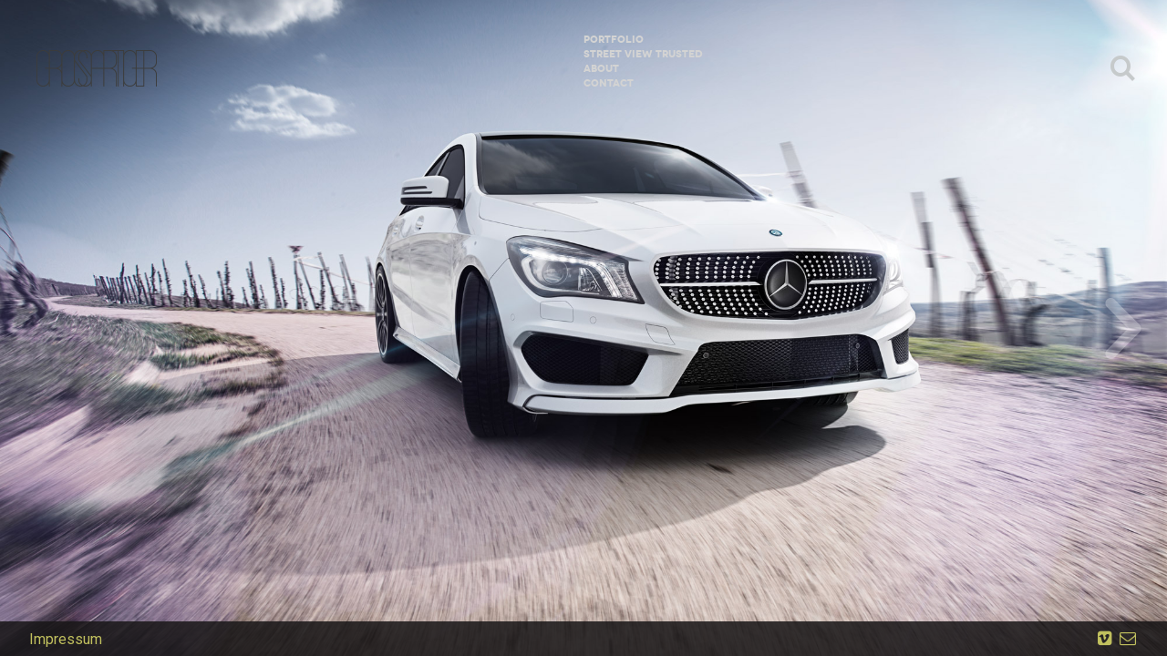

--- FILE ---
content_type: text/html; charset=UTF-8
request_url: http://grossartiger.de/
body_size: 13702
content:
<!DOCTYPE html>
<html lang="de-DE" prefix="og: http://ogp.me/ns#">
<head>
	<meta charset="UTF-8">
	<meta name="viewport" content="width=device-width, initial-scale=1">
		
	<title>grossartiger CGI | freelance 3D Artist Trier - Visualisierung | Animation | Fotografie | Google Street View Trusted</title>
	<link rel="pingback" href="http://grossartiger.de/xmlrpc.php">
	<!--[if lt IE 9]>
		<script src="http://html5shiv.googlecode.com/svn/trunk/html5.js" type="text/javascript"></script>
	<![endif]-->
	
<!-- This site is optimized with the Yoast SEO plugin v3.1.2 - https://yoast.com/wordpress/plugins/seo/ -->
<meta name="description" content="Ich bin freier Mediengestalter und 3D Artist aus Trier. Das hier ist mein Portfolio - Visualisierung | Animation | Fotografie | Google Street View Trusted"/>
<meta name="robots" content="noodp"/>
<link rel="canonical" href="http://grossartiger.de" />
<meta property="og:locale" content="de_DE" />
<meta property="og:type" content="website" />
<meta property="og:title" content="grossartiger CGI" />
<meta property="og:description" content="Ich bin freier Mediengestalter und 3D Artist aus Trier. Das hier ist mein Portfolio - Visualisierung | Animation | Fotografie | Google Street View Trusted" />
<meta property="og:url" content="http://grossartiger.de" />
<meta property="og:site_name" content="grossartiger CGI" />
<script type='application/ld+json'>{"@context":"http:\/\/schema.org","@type":"WebSite","url":"http:\/\/grossartiger.de\/","name":"grossartiger CGI","potentialAction":{"@type":"SearchAction","target":"http:\/\/grossartiger.de\/?s={search_term_string}","query-input":"required name=search_term_string"}}</script>
<script type='application/ld+json'>{"@context":"http:\/\/schema.org","@type":"Organization","url":"http:\/\/grossartiger.de","sameAs":["https:\/\/www.linkedin.com\/in\/pascal-dalstein-325a6479"],"name":"grossartiger CGI","logo":"http:\/\/grossartiger.de\/wp-content\/uploads\/2014\/08\/grossartiger_logo_grey_150.png"}</script>
<!-- / Yoast SEO plugin. -->

		<script type="text/javascript">
			window._wpemojiSettings = {"baseUrl":"https:\/\/s.w.org\/images\/core\/emoji\/72x72\/","ext":".png","source":{"concatemoji":"http:\/\/grossartiger.de\/wp-includes\/js\/wp-emoji-release.min.js?ver=4.4.34"}};
			!function(e,n,t){var a;function i(e){var t=n.createElement("canvas"),a=t.getContext&&t.getContext("2d"),i=String.fromCharCode;return!(!a||!a.fillText)&&(a.textBaseline="top",a.font="600 32px Arial","flag"===e?(a.fillText(i(55356,56806,55356,56826),0,0),3e3<t.toDataURL().length):"diversity"===e?(a.fillText(i(55356,57221),0,0),t=a.getImageData(16,16,1,1).data,a.fillText(i(55356,57221,55356,57343),0,0),(t=a.getImageData(16,16,1,1).data)[0],t[1],t[2],t[3],!0):("simple"===e?a.fillText(i(55357,56835),0,0):a.fillText(i(55356,57135),0,0),0!==a.getImageData(16,16,1,1).data[0]))}function o(e){var t=n.createElement("script");t.src=e,t.type="text/javascript",n.getElementsByTagName("head")[0].appendChild(t)}t.supports={simple:i("simple"),flag:i("flag"),unicode8:i("unicode8"),diversity:i("diversity")},t.DOMReady=!1,t.readyCallback=function(){t.DOMReady=!0},t.supports.simple&&t.supports.flag&&t.supports.unicode8&&t.supports.diversity||(a=function(){t.readyCallback()},n.addEventListener?(n.addEventListener("DOMContentLoaded",a,!1),e.addEventListener("load",a,!1)):(e.attachEvent("onload",a),n.attachEvent("onreadystatechange",function(){"complete"===n.readyState&&t.readyCallback()})),(a=t.source||{}).concatemoji?o(a.concatemoji):a.wpemoji&&a.twemoji&&(o(a.twemoji),o(a.wpemoji)))}(window,document,window._wpemojiSettings);
		</script>
		<style type="text/css">
img.wp-smiley,
img.emoji {
	display: inline !important;
	border: none !important;
	box-shadow: none !important;
	height: 1em !important;
	width: 1em !important;
	margin: 0 .07em !important;
	vertical-align: -0.1em !important;
	background: none !important;
	padding: 0 !important;
}
</style>
<link rel='stylesheet' id='contact-form-7-css'  href='http://grossartiger.de/wp-content/plugins/contact-form-7/includes/css/styles.css?ver=4.4.1' type='text/css' media='all' />
<link rel='stylesheet' id='symple_shortcode_styles-css'  href='http://grossartiger.de/wp-content/plugins/symple-shortcodes/includes/css/symple_shortcodes_styles.css?ver=4.4.34' type='text/css' media='all' />
<link rel='stylesheet' id='prettyphotocss-css'  href='http://grossartiger.de/wp-content/plugins/webrotate-360-product-viewer/prettyphoto/css/prettyphoto.css?ver=4.4.34' type='text/css' media='all' />
<link rel='stylesheet' id='wr360style-css'  href='http://grossartiger.de/wp-content/plugins/webrotate-360-product-viewer/imagerotator/html/css/basic.css?ver=4.4.34' type='text/css' media='all' />
<link rel='stylesheet' id='flow-google-fonts-css'  href='http://fonts.googleapis.com/css?family=Roboto:400,300,100,400italic,300italic,900,700,500,100italic&#038;subset=latin,latin-ext' type='text/css' media='all' />
<link rel='stylesheet' id='flow-wpml-language-switcher-script-css'  href='http://grossartiger.de/wp-content/themes/grossartiger/modules/module-wpml/wpml-language-switcher.css?ver=4.4.34' type='text/css' media='all' />
<link rel='stylesheet' id='flow-coming-soon-style-css'  href='http://grossartiger.de/wp-content/themes/grossartiger/modules/shortcode-coming-soon/coming-soon.css?ver=4.4.34' type='text/css' media='all' />
<link rel='stylesheet' id='flow-content-slider-style-css'  href='http://grossartiger.de/wp-content/themes/grossartiger/modules/shortcode-content-slider/content-slider.css?ver=4.4.34' type='text/css' media='all' />
<link rel='stylesheet' id='flow-gmap-style-css'  href='http://grossartiger.de/wp-content/themes/grossartiger/modules/shortcode-gmap/gmap.css?ver=4.4.34' type='text/css' media='all' />
<link rel='stylesheet' id='flow-style-css'  href='http://grossartiger.de/wp-content/themes/grossartiger/style.css?ver=4.4.34' type='text/css' media='all' />
<link rel='stylesheet' id='flow-fonts-css'  href='http://grossartiger.de/wp-content/themes/grossartiger/modules/fonts/fonts.css?ver=4.4.34' type='text/css' media='all' />
<link rel='stylesheet' id='flow-fontawesome-css'  href='http://grossartiger.de/wp-content/themes/grossartiger/modules/fonts/fontawesome/font-awesome.css?ver=4.4.34' type='text/css' media='all' />
<link rel='stylesheet' id='flow-slideshow-style-css'  href='http://grossartiger.de/wp-content/themes/grossartiger/modules/library-iscroll4/slideshow.css?ver=4.4.34' type='text/css' media='all' />
<script type='text/javascript' src='http://grossartiger.de/wp-includes/js/jquery/jquery.js?ver=1.11.3'></script>
<script type='text/javascript' src='http://grossartiger.de/wp-includes/js/jquery/jquery-migrate.min.js?ver=1.2.1'></script>
<script type='text/javascript' src='http://grossartiger.de/wp-content/plugins/webrotate-360-product-viewer/prettyphoto/js/jquery.prettyPhoto.js?ver=4.4.34'></script>
<script type='text/javascript' src='http://grossartiger.de/wp-content/plugins/webrotate-360-product-viewer/webrotate360.js?ver=4.4.34'></script>
<script type='text/javascript' src='http://grossartiger.de/wp-content/plugins/webrotate-360-product-viewer/imagerotator/html/js/imagerotator.js?ver=4.4.34'></script>
<link rel='https://api.w.org/' href='http://grossartiger.de/wp-json/' />
<meta name="generator" content="WordPress 4.4.34" />
<!-- PanoPress [1.2] -->
<script type="text/javascript">
pp_oppp=false;
pb_options={"fullscreen":false,"fade":true,"animate":true,"shadow":true,"width":"640px","height":"480px","style":{"box":"pb-light","overlay":"pb-light-overlay"},"galleries":false,"resize":1};
</script>
<script type="text/javascript"  src="http://grossartiger.de/wp-content/plugins/panopress/js/panopress.js?v=1.2"></script>
<link rel="stylesheet" type="text/css" media="all" href="http://grossartiger.de/wp-content/plugins/panopress/css/panopress.css?v=1.2" />	
<!-- /PanoPress -->
<!-- All in one Favicon 4.3 --><link rel="shortcut icon" href="http://schaumundendlos.com/wp-content/uploads/2014/10/favicon.png" />

			<script>
			jQuery(document).ready(function(){
				jQuery(".pf_nav li a").on("click", function(){
					jQuery("#custom-background-css").text("");
					if(jQuery("#main-portfolio-css").text() == ""){
						jQuery("#main-portfolio-css").text(jQuery("#main-portfolio-css").attr("data-style"));
					}
				});
			});
			</script>
			<style type="text/css" id="custom-css">.pf_nav { display: none; }
.page-id-7 .pf_nav { display: block; }</style>			<!-- Easy Columns 2.1.1 by Pat Friedl http://www.patrickfriedl.com -->
			<link rel="stylesheet" href="http://grossartiger.de/wp-content/plugins/easy-columns/css/easy-columns.css" type="text/css" media="screen, projection" />
			
<script type="text/javascript">

  var _gaq = _gaq || [];
var pluginUrl =
 '//www.google-analytics.com/plugins/ga/inpage_linkid.js';
_gaq.push(['_require', 'inpage_linkid', pluginUrl]); 
 _gaq.push(['_setAccount', 'UA-38904747-1']);
  _gaq.push(['_trackPageview']);

  (function() {
    var ga = document.createElement('script'); ga.type = 'text/javascript'; ga.async = true;
    ga.src = ('https:' == document.location.protocol ? 'https://ssl' : 'http://www') + '.google-analytics.com/ga.js';
    var s = document.getElementsByTagName('script')[0]; s.parentNode.insertBefore(ga, s);
  })();

</script>
	
</head>

<body class="home blog single-author has-featured-slideshow cursor-in-viewport">
	<header id="header" class="site-header" role="banner">
		<div class="site-header-inner clearfix">
			<div class="logo">
				<div class="logo-inner">
					<a class="home-link" href="http://grossartiger.de/" title="grossartiger CGI" rel="home">
													<img class="site-logo" src="http://grossartiger.de/wp-content/uploads/2014/08/grossartiger_logo_grey_150.png" alt="grossartiger CGI" />
												<h1 class="site-title">grossartiger CGI</h1>
						<h2 class="site-description">freelance 3D Artist Trier &#8211; Visualisierung | Animation | Fotografie | Google Street View Trusted</h2>
					</a>
				</div>
			</div>
						<nav class="site-navigation clearfix" role="navigation">
				<h3 class="menu-toggle">Menu</h3>
				<div class="main-nav"><ul id="menu-grossartiger-cgi" class="nav-menu"><li id="menu-item-307" class="menu-item menu-item-type-post_type menu-item-object-page menu-item-307"><a href="http://grossartiger.de/portfolio/">Portfolio</a></li>
<li id="menu-item-851" class="menu-item menu-item-type-post_type menu-item-object-page menu-item-851"><a href="http://grossartiger.de/google-street-view-trusted/">Street View Trusted</a></li>
<li id="menu-item-421" class="menu-item menu-item-type-post_type menu-item-object-page menu-item-421"><a href="http://grossartiger.de/3d_artist_trier/">About</a></li>
<li id="menu-item-310" class="menu-item menu-item-type-post_type menu-item-object-page menu-item-310"><a href="http://grossartiger.de/contact/">Contact</a></li>
</ul></div>								<ul class="pf_nav option-set menu-col-categories clearfix">
					<li><a href="javascript:void(null);" data-project-category-id="all" data-option-value="*" class="">All Works</a></li>
					<li><a href="javascript:void(null);" data-project-category-id="2" data-option-value=".portfolio-category-2">3D</a></li><li><a href="javascript:void(null);" data-project-category-id="4" data-option-value=".portfolio-category-4">Business View</a></li><li><a href="javascript:void(null);" data-project-category-id="5" data-option-value=".portfolio-category-5">Film</a></li><li><a href="javascript:void(null);" data-project-category-id="3" data-option-value=".portfolio-category-3">Fotografie</a></li><li><a href="javascript:void(null);" data-project-category-id="8" data-option-value=".portfolio-category-8">Web</a></li>				</ul>
			</nav>
							<a class="back " href="http://grossartiger.de/">
					<div class="icon">
						 <svg version="1.1" class="compact-header-arrow-back-svg" xmlns="http://www.w3.org/2000/svg" xmlns:xlink="http://www.w3.org/1999/xlink" x="0px" y="0px" width="19.201px" height="34.2px" viewBox="0 0 19.201 34.2" enable-background="new 0 0 19.201 34.2" xml:space="preserve">
							<polyline fill="none" points="17.101,2.1 2.1,17.1 17.101,32.1 "/>
						</svg>
					</div>
					<div class="label">Back</div>
				</a>
				<div class="header-back-to-top">
					<svg version="1.1" class="compact-header-arrow-back-svg" xmlns="http://www.w3.org/2000/svg" xmlns:xlink="http://www.w3.org/1999/xlink" x="0px" y="0px" width="34px" height="19px" viewBox="0 0 34 19" enable-background="new 0 0 34 19" xml:space="preserve">
						<polyline fill="none" points="31,16.5 17,2.5 3,16.5 "/>
					</svg>
					<div class="header-back-to-blog-message">Back to Top</div>
				</div>
				<div class="compact-search"></div>
				<form role="search" method="get" class="search-form" action="http://grossartiger.de/">
				<label>
					<span class="screen-reader-text">Suche nach:</span>
					<input type="search" class="search-field" placeholder="Suchen …" value="" name="s" title="Suche nach:" />
				</label>
				<input type="submit" class="search-submit" value="Suchen" />
			</form>					</div>
	</header>
	
	<div class="header-search">
		<form role="search" method="get" class="search-form" action="http://grossartiger.de/">
				<label>
					<span class="screen-reader-text">Suche nach:</span>
					<input type="search" class="search-field" placeholder="Suchen …" value="" name="s" title="Suche nach:" />
				</label>
				<input type="submit" class="search-submit" value="Suchen" />
			</form>		<div class="search-message">Press Enter to Search</div>
	</div>
	
		<script type="text/javascript">
		var featuredScroll;
		var current_slide = 0; // Initial slide is always 0
		var number_of_slides; // each slide has id="slide_0", id="slide_1" etc.
		var autoplayTime = 5600; // False or Integer (ms)
		var autoplayTimeoutHandle = false;
		var mouseWheel = false; // False or Integer (0 = enabled, 1 = disabled)
		var slideshowWidth = jQuery(window).width();
		var newVals = [];
		
		/**
		 * Setup iScroll 4
		 * @return {void} Updates featuredScroll variable 
		 */
		function setup_iscroll(){
			featuredScroll = new iScroll('featured_slideshow_wrapper', {
				snap: 'li',
				bounce: false,
				bounceLock: false,
				momentum: false,
				hScrollbar: false,
				vScrollbar: false,
				hScroll: true,
				vScroll: false,
				wheelAction: 'false',
				onScrollMove: function(){ },
				onScrollEnd: function(){
					featuredHideArrows();
					featuredAddCurrentClass();
					featuredPlayPauseVideos();
					autoplay_flow();
			
					if(jQuery('#slide_' + featuredScroll.currPageX).attr('data-cursor-color') == 'featured-cursor-black'){
						jQuery('.konzept_arrow_left, .konzept_arrow_right, .featured-close').addClass('featured-cursor-black');
					}else{
						jQuery('.konzept_arrow_left, .konzept_arrow_right, .featured-close').removeClass('featured-cursor-black');
					}
				},
				onRefresh: function(){ },
			});
			number_of_slides = featuredScroll.pagesX.length;
			featuredHideArrows();
			return;
		}
		document.addEventListener('DOMContentLoaded', setup_iscroll, false);

		// Pause all videos
		function featuredPauseAllVideos(){
			jQuery('.featured_slideshow-slide video').each(function(){
				if(this.pause){
					this.pause();
				}
			});
		}
		
		// Play/Pause videos
		function featuredPlayPauseVideos(){
			featuredPauseAllVideos();
			playVideos(featuredScroll.currPageX);
		}
		
		// Add featured-current-slide CSS class
		function featuredAddCurrentClass(){
			jQuery('.featured_slideshow-slide').removeClass('featured-current-slide');
			jQuery('.featured_slideshow-slide').eq(featuredScroll.currPageX).addClass('featured-current-slide');
		}
		
		// Controls
		function featuredHideArrows(){
			if(featuredScroll.currPageX == (featuredScroll.pagesX.length - 1)){
				jQuery('.konzept_arrow_right').addClass('konzept_arrow_right-hide');
			}else{
				jQuery('.konzept_arrow_right').removeClass('konzept_arrow_right-hide');
			}
			if(featuredScroll.currPageX == 0){
				jQuery('.konzept_arrow_left').addClass('konzept_arrow_left-hide');
			}else{
				jQuery('.konzept_arrow_left').removeClass('konzept_arrow_left-hide');
			}
		}
		
		/**
		 * Scroll left or right.
		 * @TODO(Flow): invent better name and method for handling this.
		 * @return {void}
		 */
		function scrollSlides(){
			if(featuredScroll === 'undefined'){
				return;
			}
			if(jQuery('#slide_' + current_slide).attr('data-cursor-color') == 'featured-cursor-black'){
				jQuery('.konzept_arrow_left, .konzept_arrow_right, .featured-close').addClass('featured-cursor-black');
			}else{
				jQuery('.konzept_arrow_left, .konzept_arrow_right, .featured-close').removeClass('featured-cursor-black');
			}

			featuredScroll.scrollToPage(current_slide, 0, 300);
			
			return;
		}
		
		function isInt(number){
			var intRegex = /^\d+$/;
			if(intRegex.test(number)){
				return true;
			}
			return false;
		}
		function slideshow_next_slide(){
			current_slide = featuredScroll.currPageX + 1;
			if(featuredScroll.currPageX == (featuredScroll.pagesX.length - 1)){
				current_slide = 0;
			}

			scrollSlides();
		}
		function slideshow_prev_slide(){
			current_slide = featuredScroll.currPageX - 1;
			if(featuredScroll.currPageX == 0){
				current_slide = featuredScroll.pagesX.length - 1;
			}

			scrollSlides();
		}
		function autoplay_flow(){
			if(autoplayTime){
				if(!isInt(autoplayTime) || autoplayTime == 0){
					autoplayTime = 12000;
				}
				if(autoplayTimeoutHandle){
					clearTimeout(autoplayTimeoutHandle);
				}
				autoplayTimeoutHandle = setTimeout(function(){
					slideshow_next_slide();
					autoplayTimeoutHandle = false;
					autoplay_flow();
				}, autoplayTime);
			}
		}
		
		/**
		 * Utility functions.
		 */
		function pauseVideos(current_slide){
			if(jQuery('#slide_' + current_slide + ' video').get(0)){
				if(jQuery('#slide_' + current_slide + ' video').get(0).pause){
					jQuery('#slide_' + current_slide + ' video').get(0).pause();
				}
			}
		}	
		function playVideos(current_slide){
			if(jQuery('#slide_' + current_slide + ' video').get(0) && !jQuery('html').hasClass('mod-touch')){
				if(jQuery('#slide_' + current_slide + ' video').get(0).play){
					jQuery('#slide_' + current_slide + ' video').get(0).play();
				}
			}
		}
		
	function featuredCenterImages(){
		jQuery('.slide-img').each(function(){
			var image = jQuery(this);
			var image_dom = jQuery(this).get(0);
			jQuery('<img />').attr('src', image.attr('src')).load(function(){
				image.attr('data-real-width', jQuery(this).get(0).width);
				image.attr('data-real-height', jQuery(this).get(0).height);
				var realWidth = image.attr('data-real-width');
				var realHeight = image.attr('data-real-height');
				var currentWidth = image.width();
				var currentHeight = image.height();
				var windowWidth = jQuery(window).width();
				var windowHeight = jQuery(window).height();
				var screen_ratio = windowWidth / windowHeight;
				var image_ratio = realWidth / realHeight;
				
				// Fullscreen
				if(image_ratio < screen_ratio){ // vertical like 1:3 < 4:3
					image.css({'width' : '100%', 'max-width' : 'none', 'height' : 'auto', 'max-height' : 'none'});
					var currentHeight = image.height();
					if(currentHeight > windowHeight){
						var top = -((currentHeight - windowHeight)/2);
						image.css({'top' : top, 'left' : 0});
					}
				}else{ // horizontal
					image.css({'width' : 'auto', 'max-width' : 'none', 'height' : '100%', 'max-height' : 'none'});
					var currentWidth = image.width();
					if(currentWidth > windowWidth){
						var left = -((currentWidth - windowWidth)/2);
						image.css({'top' : 0, 'left' : left});
					}
				}
				image.closest('.featured_slideshow-slide').addClass('featured_slideshow-slide-visible');
			});
		});
	}
	
	/**
	 * This positions <video> in the middle.
	 * It is suitable only when video doesn't have controls and has to look nice rather than be very functional.
	 */
	function featuredCenterVideos(){
		jQuery('#featured_thelist video').on('loadedmetadata', function(){
			var video = jQuery(this);
			var videoDOM = this;
			var windowWidth = jQuery(window).width();
			var windowHeight = jQuery(window).height();
			var videoWidth = videoDOM.videoWidth,
				videoHeight = videoDOM.videoHeight;
			var video_ratio = videoWidth / videoHeight;
			var screen_ratio = windowWidth / windowHeight;
			
			jQuery(this).attr('data-real-width', videoWidth);
			jQuery(this).attr('data-real-height', videoHeight);
			
			jQuery(window).on('resize.featuredslideshowvideo', function(){
				var windowWidth = jQuery(window).width();
				var windowHeight = jQuery(window).height();
				var screen_ratio = windowWidth / windowHeight;
				// Fullscreen
				video.removeClass('video-width-auto');
				video.removeClass('video-height-auto');
				if(video_ratio < screen_ratio){ // vertical like 1:3 < 4:3
					video.addClass('video-height-auto');
					//video.css({'width' : '100%', 'max-width' : 'none', 'height' : 'auto', 'max-height' : 'none'});
					var currentHeight = video.height();
					if(currentHeight > windowHeight){
						var top = -((currentHeight - windowHeight)/2);
						video.css({'margin-top' : top, 'margin-left' : 0});
					}
				}else{ // horizontal
					video.addClass('video-width-auto');
					//video.css({'width' : 'auto', 'max-width' : 'none', 'height' : '100%', 'max-height' : 'none'});
					var currentWidth = video.width();
					if(currentWidth > windowWidth){
						var left = -((currentWidth - windowWidth)/2);
						video.css({'margin-top' : 0, 'margin-left' : left});
					}
				}
			}).trigger('resize');
			video.closest('.featured_slideshow-slide').addClass('featured_slideshow-slide-visible');
		}).trigger('loadedmetadata');
	}
	
	/**
	 * Setups <video> tag for slides.
	 * This function prevents slideshow from working temporarily and enables "watching video" mode.
	 */
	function setupFeaturedVideos(){
		if(Modernizr.touch){
			jQuery('.featured-slideshow-video').each(function(){
				jQuery(this).remove();
			});
			return;
		}
		/* jQuery('.featured_slideshow-slide-video').each(function(){
			var slide = jQuery(this);
			var playButton = slide.find('.play');
			var videoContainer = slide.find('.video-wrapper');
			var description = slide.find('.description');
			var exit = videoContainer.find('.exit');
			var mainExit = slide.closest('#featured_slideshow').find('.featured-close');
			
			var videoCodeMp4 = videoContainer.attr('data-video-mp4');
			var videoCodeOgg = videoContainer.attr('data-video-ogg');
			var videoCodeWebm = videoContainer.attr('data-video-webm');
			var videoCodePoster = videoContainer.attr('data-video-poster');
			var videoMp4 = jQuery('<source type="video/mp4"></source>').attr('src', videoCodeMp4);
			var videoOgg = jQuery('<source type="video/ogg; codecs=&quot;theora, vorbis&quot;"></source>').attr('src', videoCodeOgg);
			var videoWebm = jQuery('<source type="video/webm; codecs=&quot;vp8, vorbis&quot;"></source>').attr('src', videoCodeWebm);
			var video = jQuery('<video type="text/html" controls="" preload="auto">').attr('poster', videoCodePoster).append(videoMp4).append(videoOgg).append(videoWebm);
				
			// Fullscreen Poster Image before video
			var poster = jQuery('<img class="" />').attr('src', videoCodePoster).load(function(){
				var poster_img = this;
				centerVideoPoster(poster_img);
				jQuery(window).resize(function(){
					centerVideoPoster(poster_img);
				});
			});
			videoContainer.append(poster);
			
			playButton.on('click', function(){
			
				if(moved){
					return;
				}
				
				// Project arrows
				if(jQuery('.project-arrow-left').hasClass('project-arrow-left-visible')){
					var projectLeftHadClass = true;
					jQuery('.project-arrow-left').removeClass('project-arrow-left-visible');
				}else{
					var projectLeftHadClass = false;
				}
				if(jQuery('.project-arrow-right').hasClass('project-arrow-right-visible')){
					var projectRightHadClass = true;
					jQuery('.project-arrow-right').removeClass('project-arrow-right-visible');
				}else{
					var projectRightHadClass = false;
				}
				
				// Portfolio arrows
				if(jQuery('.portfolio-arrowleft').hasClass('hide-arrow')){
					var portfolioLeftHadClass = true;
				}else{
					var portfolioLeftHadClass = false;
					jQuery('.portfolio-arrowleft').addClass('hide-arrow');
				}
				if(jQuery('.portfolio-arrowright').hasClass('hide-arrow')){
					var portfolioRightHadClass = true;
				}else{
					var portfolioRightHadClass = false;
					jQuery('.portfolio-arrowright').addClass('hide-arrow');
				}
				
				myScroll.disable();
				videoContainer.append(video);
				video.get(0).play();
				slide.addClass('watching-video');
				playButton.hide();
				description.hide();
				poster.hide();
				mainExit.hide();
				exit.addClass('exit-visible');
				exit.on('click', closeVideoOnEnd);
				video.on('ended', closeVideoOnEnd);
				
				function closeVideoOnEnd(){
					// Project arrows
					if(projectLeftHadClass){
						jQuery('.project-arrow-left').addClass('project-arrow-left-visible');
					}
					if(projectRightHadClass){
						jQuery('.project-arrow-right').addClass('project-arrow-right-visible');
					}
					
					// Portfolio arrows
					if(!portfolioLeftHadClass){
						jQuery('.portfolio-arrowleft').removeClass('hide-arrow');
					}
					if(!portfolioRightHadClass){
						jQuery('.portfolio-arrowright').removeClass('hide-arrow');
					}
					slide.removeClass('watching-video');
					myScroll.enable();
					playButton.show();
					video.remove();
					video = jQuery('<video type="text/html" controls="" preload="auto">').attr('poster', videoCodePoster).append(videoMp4).append(videoOgg).append(videoWebm);
					description.show();
					poster.show();
					mainExit.show();
					exit.removeClass('exit-visible');
					exit.unbind('click');
				}
			});
		}); */
	}
	jQuery(document).ready(function(){
		setupFeaturedVideos();
	});

	jQuery(document).ready(function(){
		jQuery("body").addClass("has-featured-slideshow");
	
		jQuery('.pf_nav li a').on('click', function(e){
			jQuery("body").removeClass("has-featured-slideshow");
			
			// Pause all videos
			jQuery('#featured_thelist video').each(function(){
				if(this.pause){
					this.pause();
				}
			});
			
			// Remove the slideshow
			featuredScroll.destroy();
			jQuery('#featured_thelist').remove();
			jQuery(window).unbind('resize.featuredslideshowvideo');
			jQuery(".konzept_arrow_left").unbind('click.featuredslideshow');
			jQuery(".konzept_arrow_right").unbind('click.featuredslideshow');
			jQuery("#featured_slideshow").unbind('mousewheel.featuredslideshow');
			jQuery(window).unbind('keydown.featuredslideshow');
			jQuery(window).unbind("resize.resizefeaturedSlideshow");
		});

		jQuery('.featured-close').on('click', function(){
			jQuery("body").removeClass("has-featured-slideshow");
			jQuery('.pf_nav li a').removeClass('selected');
			jQuery('.pf_nav li:first-child a').addClass('selected');
			var categorySelector = '*';
			jQuery('.thtitled-thtitle, .konzept-thumbnail').addClass('thumb-inactive');
			jQuery(categorySelector).removeClass('thumb-inactive');
			
			jQuery('body').addClass('viewing-portfolio-grid');
			jQuery('.portfolio-container').css({'margin-top' : ''});
			
			// Pause all videos
			jQuery('#featured_thelist video').each(function(){
				if(this.pause){
					this.pause();
				}
			});
			
			// Remove the slideshow
			featuredScroll.destroy();
			jQuery('#featured_thelist').remove();
			jQuery(window).unbind('resize.featuredslideshowvideo');
			jQuery(".konzept_arrow_left").unbind('click.featuredslideshow');
			jQuery(".konzept_arrow_right").unbind('click.featuredslideshow');
			jQuery("#featured_slideshow").unbind('mousewheel.featuredslideshow');
			jQuery(window).unbind('keydown.featuredslideshow');
			jQuery(window).unbind("resize.resizefeaturedSlideshow");
		});

		// Set dimensions
		jQuery(".featured_slideshow-slide").css({ 'width' : jQuery(window).width() });
		jQuery('#featured_thelist').css({ 'width' : (jQuery('.featured_slideshow-slide').length * jQuery(window).width()) });

		// Window resizing adjustments
		function resizeSlideshow(){
			jQuery(".featured_slideshow-slide").css({ 'width' : jQuery(window).width() });
			
			jQuery('.featured_slideshow-slide.fit').each(function(index, element){
				var fitToWidth = jQuery(this).find('img').width();
				jQuery(this).css({ 'max-width' : fitToWidth });
			});
			setTimeout(function (){
				// This is used in featuredScroll.maxScrollX
				var totalWidth = 0;
				jQuery('.featured_slideshow-slide').each(function(){
					totalWidth += jQuery(this).width();
				});
				jQuery('#featured_thelist').css({ 'width' : totalWidth });
				
				// Refresh!
				featuredScroll.refresh();
				
				// Make sure to center the slideshow in the correct place after resize
				featuredScroll.scrollTo(featuredScroll.pagesX[featuredScroll.currPageX], 0, 0);
			}, 0);
			
		}
		jQuery(window).bind("resize.resizefeaturedSlideshow", function(){
			resizeSlideshow();
			featuredCenterImages();
		});
		featuredCenterImages();
		featuredCenterVideos();
		
		// Autoplay
		autoplay_flow();
		
		// Create controls (keyboard, mousewheel, mouse click)
		// Mouse click
		jQuery(".konzept_arrow_left").on('click.featuredslideshow', function(){
			slideshow_prev_slide();
		});
		jQuery(".konzept_arrow_right").on('click.featuredslideshow', function(){
			slideshow_next_slide();
		});
		
		// Mousewheel
		if(mouseWheel != 1){
			jQuery("#featured_slideshow").on('mousewheel.featuredslideshow', function(event, delta){
				var dir = delta > 0 ? slideshow_prev_slide() : slideshow_next_slide();
				event.preventDefault();
			});
		}
		
		// Keyboard
		/* jQuery(window).on('keydown.featuredslideshow', function(e){
			if(e.keyCode == 37 || e.keyCode == 38){
				slideshow_prev_slide();
			}else if(e.keyCode == 39 || e.keyCode == 40){
				slideshow_next_slide();
			}
		}); */
	});
	</script>
	<div id="featured_slideshow">
		<div id="featured_slideshow_wrapper">
			<div id="featured_scroller">
				<ul id="featured_thelist">
												<li id="slide_0" class="featured_slideshow-slide " data-cursor-color="">
								<div class="featured_slideshow-meta-wrapper">
									<div class="featured_slideshow-meta-inner">
										<div class="featured_slideshow-meta-inner-2">
											<h1 class="featured_slideshow-meta-title" style="color: #fff;"></h1>
											<h4 class="featured_slideshow-meta-description" style="color: #fff;"></h4>
																					</div>
									</div>
								</div>
																<img class="slide-img" style="position: absolute; clear: both;" src="http://grossartiger.de/wp-content/uploads/2016/04/mercedes_benz_cla_render_cgi.jpg" alt="" />
								<div class="featured_slideshow-background"></div>
							</li>
																		<li id="slide_1" class="featured_slideshow-slide " data-cursor-color="">
								<div class="featured_slideshow-meta-wrapper">
									<div class="featured_slideshow-meta-inner">
										<div class="featured_slideshow-meta-inner-2">
											<h1 class="featured_slideshow-meta-title" style="color: #fff;"></h1>
											<h4 class="featured_slideshow-meta-description" style="color: #fff;"></h4>
																					</div>
									</div>
								</div>
																<img class="slide-img" style="position: absolute; clear: both;" src="http://grossartiger.de/wp-content/uploads/2014/08/range_rover_evoque.jpg" alt="" />
								<div class="featured_slideshow-background"></div>
							</li>
																		<li id="slide_2" class="featured_slideshow-slide " data-cursor-color="featured-cursor-black">
								<div class="featured_slideshow-meta-wrapper">
									<div class="featured_slideshow-meta-inner">
										<div class="featured_slideshow-meta-inner-2">
											<h1 class="featured_slideshow-meta-title" style="color: #c1c05e;"></h1>
											<h4 class="featured_slideshow-meta-description" style="color: #c1c05e;"></h4>
																					</div>
									</div>
								</div>
																<img class="slide-img" style="position: absolute; clear: both;" src="http://grossartiger.de/wp-content/uploads/2014/08/papercar_burning_news.jpg" alt="" />
								<div class="featured_slideshow-background"></div>
							</li>
																				</ul>
			</div>
		</div>
		<div class="featured-close"></div>
		<div class="konzept_arrow_left"></div>
		<div class="konzept_arrow_right"></div>

	
<div class="portfolio-loadingbar">
	<div class="portfolio-loadinghr"></div>
	<div class="portfolio-indicator">0%</div>
</div>

<div class="flow_slideshow_box portfolio_box ">

		<div class="project-arrow-left project-arrow-left-visible"></div>
		<div class="project-arrow-right project-arrow-right-visible"></div>
		
		<a class="portfolio-cancelclose " href="http://grossartiger.de/"></a>
		
		<div class="sharing-icons">
			<a href="https://twitter.com/share?url=http://grossartiger.de&amp;text=grossartiger+CGI" target="_blank" class="sharing-icons-twitter">
				<span class="sharing-icons-icon">t</span>
				<span class="sharing-icons-tooltip" data-tooltip="Twitter"></span>
			</a>
			<a href="http://www.facebook.com/sharer.php?u=http://grossartiger.de&amp;t=grossartiger+CGI" target="_blank" class="sharing-icons-facebook">
				<span class="sharing-icons-icon">f</span>
				<span class="sharing-icons-tooltip" data-tooltip="Facebook"></span>
			</a>
			<a href="https://plus.google.com/share?url=http://grossartiger.de" target="_blank" class="sharing-icons-googleplus">
				<span class="sharing-icons-icon">g</span>
				<span class="sharing-icons-tooltip" data-tooltip="Google+"></span>
			</a>
		</div>

		<div id="project-slides" class="flow_slideshow_init">
			<ul id="thelist" class="project-slides clearfix">
													<div class="project-slide project-slide-cover">
						<div class="cover-wrapper">
							<div class="cover-inner">
								<div class="project-meta clearfix">
									<div class="project-meta-col-1">
										<div class="project-meta-data project-date clearfix" style="display: none;">
											<div class="project-meta-heading">Date</div>
											<div class="project-meta-description project-exdate"></div>
										</div>
										<div class="project-meta-data project-client clearfix" style="display: none;">
											<div class="project-meta-heading">Client</div>
											<div class="project-meta-description project-exclient"></div>
										</div>
										<div class="project-meta-data project-agency clearfix" style="display: none;">
											<div class="project-meta-heading">Agency</div>
											<div class="project-meta-description project-exagency"></div>
										</div>
									</div>
									<div class="project-meta-col-2">
										<div class="project-meta-data project-ourrole clearfix" style="display: none;">
											<div class="project-meta-heading">Our Role</div>
											<div class="project-meta-description project-exourrole"></div>
										</div>
									</div>
								</div>
								<h2 class="project-title"></h2>
								<div class="project-description"></div>
							</div>
						</div>
					</div>
																				</ul>
		</div>
</div>

<nav class="project-navigation clearfix" role="navigation">
	<a class="portfolio-arrowleft portfolio-arrowleft-visible">Previous</a>
	<a class="portfolio-arrowright portfolio-arrowright-visible">Next</a>
</nav>

<div class="project-coverslide "></div>	<div class="tn-grid-container  portfolio-container clearfix">
	<div id="container" class="variable-sizes clearfix">
						
				<div id="post-819" class="element  portfolio-category-2 portfolio-category-5 post-819 portfolio type-portfolio status-publish hentry portfolio_category-3d portfolio_category-film" data-id="0">
					<a class="thumbnail-project-link thumbnail-link-title" data-title="be quiet!" href="http://grossartiger.de/portfolio/be-quiet/">be quiet!</a>					<div class="thumbnail-meta-data-wrapper">
						<div class="symbol">be quiet!</div>
						<div class="categories">3D, Film</div>
					</div>
					<div class="thumbnail-plus">+</div>
					<div style="background-color: #e0a418;" class="thumbnail-hover"></div>
												<img class="project-img" src="http://grossartiger.de/wp-content/uploads/2016/06/be_quiet_DarkPowerPro11_rz_2_2_web_thumb.png" alt="be quiet!" />
										<div class="project-thumbnail-background"></div>
				</div>
				<div class="thumbnail-separator">/</div>
					
								
				<div id="post-581" class="element  portfolio-category-4 portfolio-category-3 portfolio-category-8 post-581 portfolio type-portfolio status-publish hentry portfolio_category-business-view portfolio_category-fotografie portfolio_category-web" data-id="1">
					<a class="thumbnail-project-link thumbnail-link-title" data-title="Pizzamanufaktur Pellolitto" href="http://grossartiger.de/portfolio/pizzamanufaktur-pellolitto/">Pizzamanufaktur Pellolitto</a>					<div class="thumbnail-meta-data-wrapper">
						<div class="symbol">Pizzamanufaktur Pellolitto</div>
						<div class="categories">Business View, Fotografie, Web</div>
					</div>
					<div class="thumbnail-plus">+</div>
					<div style="background-color: #dfae29;" class="thumbnail-hover"></div>
												<img class="project-img" src="http://grossartiger.de/wp-content/uploads/2015/01/pellolitto_web_thumb_col.jpg" alt="Pizzamanufaktur Pellolitto" />
										<div class="project-thumbnail-background"></div>
				</div>
				<div class="thumbnail-separator">/</div>
					
								
				<div id="post-257" class="element  portfolio-category-2 post-257 portfolio type-portfolio status-publish hentry portfolio_category-3d" data-id="2">
					<a class="thumbnail-project-link thumbnail-link-title" data-title="Bentley Continental GT" href="http://grossartiger.de/portfolio/bentley-continental-gt/">Bentley Continental GT</a>					<div class="thumbnail-meta-data-wrapper">
						<div class="symbol">Bentley Continental GT</div>
						<div class="categories">3D</div>
					</div>
					<div class="thumbnail-plus">+</div>
					<div style="background-color: #770a02;" class="thumbnail-hover"></div>
												<img class="project-img" src="http://grossartiger.de/wp-content/uploads/2014/10/bentley_continental_thumb_col_fg_square.jpg" alt="Bentley Continental GT" />
										<div class="project-thumbnail-background"></div>
				</div>
				<div class="thumbnail-separator">/</div>
					
								
				<div id="post-354" class="element  portfolio-category-2 post-354 portfolio type-portfolio status-publish hentry portfolio_category-3d" data-id="3">
					<a class="thumbnail-project-link thumbnail-link-title" data-title="Telefunken CU-29" href="http://grossartiger.de/portfolio/telefunken-cu-29-2/">Telefunken CU-29</a>					<div class="thumbnail-meta-data-wrapper">
						<div class="symbol">Telefunken CU-29</div>
						<div class="categories">3D</div>
					</div>
					<div class="thumbnail-plus">+</div>
					<div style="background-color: #dbc59c;" class="thumbnail-hover"></div>
												<img class="project-img" src="http://grossartiger.de/wp-content/uploads/2014/10/cu29_tec_col_fg_square.jpg" alt="Telefunken CU-29" />
										<div class="project-thumbnail-background"></div>
				</div>
				<div class="thumbnail-separator">/</div>
					
								
				<div id="post-132" class="element  portfolio-category-2 post-132 portfolio type-portfolio status-publish hentry portfolio_category-3d" data-id="4">
					<a class="thumbnail-project-link thumbnail-link-title" data-title="Moskovskaya" href="http://grossartiger.de/portfolio/moskovskaya/">Moskovskaya</a>					<div class="thumbnail-meta-data-wrapper">
						<div class="symbol">Moskovskaya</div>
						<div class="categories">3D</div>
					</div>
					<div class="thumbnail-plus">+</div>
					<div style="background-color: #435a0a;" class="thumbnail-hover"></div>
												<img class="project-img" src="http://grossartiger.de/wp-content/uploads/2014/10/moskovskaya_concept_thumb_col_fg_square.jpg" alt="Moskovskaya" />
										<div class="project-thumbnail-background"></div>
				</div>
				<div class="thumbnail-separator">/</div>
					
								
				<div id="post-210" class="element  portfolio-category-2 portfolio-category-3 post-210 portfolio type-portfolio status-publish hentry portfolio_category-3d portfolio_category-fotografie" data-id="5">
					<a class="thumbnail-project-link thumbnail-link-title" data-title="Hamburg subway Manikin" href="http://grossartiger.de/portfolio/hamburg-subway-manikin/">Hamburg subway Manikin</a>					<div class="thumbnail-meta-data-wrapper">
						<div class="symbol">Hamburg subway Manikin</div>
						<div class="categories">3D, Fotografie</div>
					</div>
					<div class="thumbnail-plus">+</div>
					<div style="background-color: #785740;" class="thumbnail-hover"></div>
												<img class="project-img" src="http://grossartiger.de/wp-content/uploads/2014/10/manikin_thumb_col_fg_square.jpg" alt="Hamburg subway Manikin" />
										<div class="project-thumbnail-background"></div>
				</div>
				<div class="thumbnail-separator">/</div>
					
								
				<div id="post-816" class="element  portfolio-category-2 portfolio-category-3 post-816 portfolio type-portfolio status-publish hentry portfolio_category-3d portfolio_category-fotografie" data-id="6">
					<a class="thumbnail-project-link thumbnail-link-title" data-title="Mercedes Benz CLA" href="http://grossartiger.de/portfolio/mercedes-benz-cla/">Mercedes Benz CLA</a>					<div class="thumbnail-meta-data-wrapper">
						<div class="symbol">Mercedes Benz CLA</div>
						<div class="categories">3D, Fotografie</div>
					</div>
					<div class="thumbnail-plus">+</div>
					<div style="background-color: #d8d8d8;" class="thumbnail-hover"></div>
												<img class="project-img" src="http://grossartiger.de/wp-content/uploads/2016/06/mercedes_benz_cla_render_cgi_thumb.png" alt="Mercedes Benz CLA" />
										<div class="project-thumbnail-background"></div>
				</div>
				<div class="thumbnail-separator">/</div>
					
								
				<div id="post-88" class="element  portfolio-category-2 post-88 portfolio type-portfolio status-publish hentry portfolio_category-3d" data-id="7">
					<a class="thumbnail-project-link thumbnail-link-title" data-title="Minion" href="http://grossartiger.de/portfolio/minion/">Minion</a>					<div class="thumbnail-meta-data-wrapper">
						<div class="symbol">Minion</div>
						<div class="categories">3D</div>
					</div>
					<div class="thumbnail-plus">+</div>
					<div style="background-color: #46a157;" class="thumbnail-hover"></div>
												<img class="project-img" src="http://grossartiger.de/wp-content/uploads/2014/10/minion_thumb_col_square.jpg" alt="Minion" />
										<div class="project-thumbnail-background"></div>
				</div>
				<div class="thumbnail-separator">/</div>
					
								
				<div id="post-143" class="element  portfolio-category-2 post-143 portfolio type-portfolio status-publish hentry portfolio_category-3d" data-id="8">
					<a class="thumbnail-project-link thumbnail-link-title" data-title="Range Rover Evoque" href="http://grossartiger.de/portfolio/range-rover-evoque/">Range Rover Evoque</a>					<div class="thumbnail-meta-data-wrapper">
						<div class="symbol">Range Rover Evoque</div>
						<div class="categories">3D</div>
					</div>
					<div class="thumbnail-plus">+</div>
					<div style="background-color: #508fae;" class="thumbnail-hover"></div>
												<img class="project-img" src="http://grossartiger.de/wp-content/uploads/2014/10/range_rover_evoque_thumb_col_fg_square.jpg" alt="Range Rover Evoque" />
										<div class="project-thumbnail-background"></div>
				</div>
				<div class="thumbnail-separator">/</div>
					
								
				<div id="post-183" class="element  portfolio-category-2 post-183 portfolio type-portfolio status-publish hentry portfolio_category-3d" data-id="9">
					<a class="thumbnail-project-link thumbnail-link-title" data-title="Telefunken CU-29" href="http://grossartiger.de/portfolio/telefunken-cu-29/">Telefunken CU-29</a>					<div class="thumbnail-meta-data-wrapper">
						<div class="symbol">Telefunken CU-29</div>
						<div class="categories">3D</div>
					</div>
					<div class="thumbnail-plus">+</div>
					<div style="background-color: #65503f;" class="thumbnail-hover"></div>
												<img class="project-img" src="http://grossartiger.de/wp-content/uploads/2014/10/telefunken_cu29_thumb_col_fg_square.jpg" alt="Telefunken CU-29" />
										<div class="project-thumbnail-background"></div>
				</div>
				<div class="thumbnail-separator">/</div>
					
								
				<div id="post-337" class="element  portfolio-category-2 post-337 portfolio type-portfolio status-publish hentry portfolio_category-3d" data-id="10">
					<a class="thumbnail-project-link thumbnail-link-title" data-title="Nixon Magnacon" href="http://grossartiger.de/portfolio/nixon-magnacon/">Nixon Magnacon</a>					<div class="thumbnail-meta-data-wrapper">
						<div class="symbol">Nixon Magnacon</div>
						<div class="categories">3D</div>
					</div>
					<div class="thumbnail-plus">+</div>
					<div style="background-color: #bf5b51;" class="thumbnail-hover"></div>
												<img class="project-img" src="http://grossartiger.de/wp-content/uploads/2014/10/Nixon_magnacon_col_fg_square.jpg" alt="Nixon Magnacon" />
										<div class="project-thumbnail-background"></div>
				</div>
				<div class="thumbnail-separator">/</div>
					
								
				<div id="post-813" class="element  portfolio-category-2 post-813 portfolio type-portfolio status-publish hentry portfolio_category-3d" data-id="11">
					<a class="thumbnail-project-link thumbnail-link-title" data-title="Infinkon" href="http://grossartiger.de/portfolio/infinkon/">Infinkon</a>					<div class="thumbnail-meta-data-wrapper">
						<div class="symbol">Infinkon</div>
						<div class="categories">3D</div>
					</div>
					<div class="thumbnail-plus">+</div>
					<div style="background-color: #919191;" class="thumbnail-hover"></div>
												<img class="project-img" src="http://grossartiger.de/wp-content/uploads/2016/06/Infinkon_01_web_thumb.png" alt="Infinkon" />
										<div class="project-thumbnail-background"></div>
				</div>
				<div class="thumbnail-separator">/</div>
					
					</div>
</div>

<script>
// Projects array
var projectsArray = [["be quiet!","<p>Erg\u00e4nzender Sockel f\u00fcr Still und Film.<br \/>\nFoto + Footage: <a href=\"http:\/\/patricelange.de\/\" target=\"_blank\">Patrice Lange<\/a><\/p>\n<script language='javascript' type='text\/javascript'>function getWR360License(){return 'http:\/\/grossartiger.de\/wp-content\/plugins\/webrotate-360-product-viewer\/license.lic';}function getWR360PopupSkin(){return 'pp_default';}function getWR360GraphicsPath(){return 'http:\/\/grossartiger.de\/wp-content\/plugins\/webrotate-360-product-viewer\/imagerotator\/html\/img\/basic';}<\/script>","2015","be quiet!","<a href=\"http:\/\/dierueckemaenner.de\/\" target=\"_blank\">Die R\u00fcckem\u00e4nner<\/a>","","<div class=\"project-slide project-slide-cover\">\n\t\t\t\t\t\t<div class=\"cover-wrapper\">\n\t\t\t\t\t\t\t<div class=\"cover-inner\">\n\t\t\t\t\t\t\t\t<div class=\"project-meta clearfix\">\n\t\t\t\t\t\t\t\t\t<div class=\"project-meta-col-1\">\n\t\t\t\t\t\t\t\t\t\t<div class=\"project-meta-data project-date clearfix\">\n\t\t\t\t\t\t\t\t\t\t\t<div class=\"project-meta-heading\">Date<\/div>\n\t\t\t\t\t\t\t\t\t\t\t<div class=\"project-meta-description project-exdate\"><\/div>\n\t\t\t\t\t\t\t\t\t\t<\/div>\n\t\t\t\t\t\t\t\t\t\t<div class=\"project-meta-data project-client clearfix\">\n\t\t\t\t\t\t\t\t\t\t\t<div class=\"project-meta-heading\">Client<\/div>\n\t\t\t\t\t\t\t\t\t\t\t<div class=\"project-meta-description project-exclient\"><\/div>\n\t\t\t\t\t\t\t\t\t\t<\/div>\n\t\t\t\t\t\t\t\t\t\t<div class=\"project-meta-data project-agency clearfix\">\n\t\t\t\t\t\t\t\t\t\t\t<div class=\"project-meta-heading\">Agency<\/div>\n\t\t\t\t\t\t\t\t\t\t\t<div class=\"project-meta-description project-exagency\"><\/div>\n\t\t\t\t\t\t\t\t\t\t<\/div>\n\t\t\t\t\t\t\t\t\t<\/div>\n\t\t\t\t\t\t\t\t\t<div class=\"project-meta-col-2\">\n\t\t\t\t\t\t\t\t\t\t<div class=\"project-meta-data project-ourrole clearfix\">\n\t\t\t\t\t\t\t\t\t\t\t<div class=\"project-meta-heading\">Our role<\/div>\n\t\t\t\t\t\t\t\t\t\t\t<div class=\"project-meta-description project-exourrole\"><\/div>\n\t\t\t\t\t\t\t\t\t\t<\/div>\n\t\t\t\t\t\t\t\t\t<\/div>\n\t\t\t\t\t\t\t\t<\/div>\n\t\t\t\t\t\t\t\t<h2 class=\"project-title\"><\/h2>\n\t\t\t\t\t\t\t\t<div class=\"project-description\"><\/div>\n\t\t\t\t\t\t\t\t<div class=\"clear\"><\/div>\n\t\t\t\t\t\t\t<\/div>\n\t\t\t\t\t\t<\/div>\n\t\t\t\t\t<\/div><div class=\"project-slide project-slide-image fit fit-scale-up-allowed \"><img class=\"myimage\" src=\"http:\/\/grossartiger.de\/wp-content\/uploads\/2016\/06\/be_quiet_DarkPowerPro11_rz_web.jpg\" alt=\"\" \/><\/div>\n<div class=\"project-slide project-slide-image fit fit-scale-up-allowed fit-align-left \"><img class=\"myimage\" src=\"http:\/\/grossartiger.de\/wp-content\/uploads\/2016\/06\/be_quiet_DarkPowerPro11_2015_03_31-1_web.jpg\" alt=\"\" \/><\/div>\n<div class=\"project-slide project-slide-image fit fit-scale-up-allowed fit-align-left \"><img class=\"myimage\" src=\"http:\/\/grossartiger.de\/wp-content\/uploads\/2016\/06\/be_quiet_DarkPowerPro11_rz_2_2_web.jpg\" alt=\"\" \/><\/div>\n<div class=\"project-slide project-slide-youtube   \"><div class=\"video-wrapper\" data-video=\"http:\/\/www.youtube.com\/embed\/urI-kGB7Bjc?wmode=opaque&amp;vq=hd1080&amp;autoplay=1&amp;rel=0\" data-video-poster=\"http:\/\/grossartiger.de\/wp-content\/uploads\/2016\/06\/be_quiet_DarkPowerPro11_rz_vid.jpg\"><div class=\"video-play\"><\/div><div class=\"exit\"><\/div><\/div><\/div>\n<script language='javascript' type='text\/javascript'>function getWR360License(){return 'http:\/\/grossartiger.de\/wp-content\/plugins\/webrotate-360-product-viewer\/license.lic';}function getWR360PopupSkin(){return 'pp_default';}function getWR360GraphicsPath(){return 'http:\/\/grossartiger.de\/wp-content\/plugins\/webrotate-360-product-viewer\/imagerotator\/html\/img\/basic';}<\/script>","http:\/\/grossartiger.de\/portfolio\/be-quiet\/","",[2,5],819],["Pizzamanufaktur Pellolitto","","12\/2014","Pizzamanufaktur Pellolitto","","","<div class=\"project-slide project-slide-cover\">\n\t\t\t\t\t\t<div class=\"cover-wrapper\">\n\t\t\t\t\t\t\t<div class=\"cover-inner\">\n\t\t\t\t\t\t\t\t<div class=\"project-meta clearfix\">\n\t\t\t\t\t\t\t\t\t<div class=\"project-meta-col-1\">\n\t\t\t\t\t\t\t\t\t\t<div class=\"project-meta-data project-date clearfix\">\n\t\t\t\t\t\t\t\t\t\t\t<div class=\"project-meta-heading\">Date<\/div>\n\t\t\t\t\t\t\t\t\t\t\t<div class=\"project-meta-description project-exdate\"><\/div>\n\t\t\t\t\t\t\t\t\t\t<\/div>\n\t\t\t\t\t\t\t\t\t\t<div class=\"project-meta-data project-client clearfix\">\n\t\t\t\t\t\t\t\t\t\t\t<div class=\"project-meta-heading\">Client<\/div>\n\t\t\t\t\t\t\t\t\t\t\t<div class=\"project-meta-description project-exclient\"><\/div>\n\t\t\t\t\t\t\t\t\t\t<\/div>\n\t\t\t\t\t\t\t\t\t\t<div class=\"project-meta-data project-agency clearfix\">\n\t\t\t\t\t\t\t\t\t\t\t<div class=\"project-meta-heading\">Agency<\/div>\n\t\t\t\t\t\t\t\t\t\t\t<div class=\"project-meta-description project-exagency\"><\/div>\n\t\t\t\t\t\t\t\t\t\t<\/div>\n\t\t\t\t\t\t\t\t\t<\/div>\n\t\t\t\t\t\t\t\t\t<div class=\"project-meta-col-2\">\n\t\t\t\t\t\t\t\t\t\t<div class=\"project-meta-data project-ourrole clearfix\">\n\t\t\t\t\t\t\t\t\t\t\t<div class=\"project-meta-heading\">Our role<\/div>\n\t\t\t\t\t\t\t\t\t\t\t<div class=\"project-meta-description project-exourrole\"><\/div>\n\t\t\t\t\t\t\t\t\t\t<\/div>\n\t\t\t\t\t\t\t\t\t<\/div>\n\t\t\t\t\t\t\t\t<\/div>\n\t\t\t\t\t\t\t\t<h2 class=\"project-title\"><\/h2>\n\t\t\t\t\t\t\t\t<div class=\"project-description\"><\/div>\n\t\t\t\t\t\t\t\t<div class=\"clear\"><\/div>\n\t\t\t\t\t\t\t<\/div>\n\t\t\t\t\t\t<\/div>\n\t\t\t\t\t<\/div><div class=\"project-slide project-slide-image fit fit-scale-up-allowed \"><img class=\"myimage\" src=\"http:\/\/grossartiger.de\/wp-content\/uploads\/2015\/01\/pellolitto_screen_2.jpg\" alt=\"pizzamanufaktur pellolitto trier website\" \/><\/div>\n<div class=\"project-slide project-slide-image fit fit-scale-up-allowed fit-align-left \"><img class=\"myimage\" src=\"http:\/\/grossartiger.de\/wp-content\/uploads\/2015\/01\/pellolitto_3.jpg\" alt=\"pizzamanufaktur pellolitto trier\" \/><\/div>\n<div class=\"project-slide project-slide-image fit fit-scale-up-allowed fit-align-left \"><img class=\"myimage\" src=\"http:\/\/grossartiger.de\/wp-content\/uploads\/2015\/01\/pellolitto_2.jpg\" alt=\"pizzamanufaktur pellolitto trier\" \/><\/div>\n<div class=\"project-slide project-slide-image \"><iframe src=\"https:\/\/www.google.com\/maps\/embed?pb=!1m0!3m2!1sde!2sde!4v1420455132695!6m8!1m7!1scldQOmTF3BsAAAQY8WRlKg!2m2!1d49.75783178077255!2d6.641161179515848!3f358.18!4f0!5f0.7820865974627469\" width=\"100%\" height=\"100%\" frameborder=\"0\" style=\"border:0\"><\/iframe><\/div>\n<script language='javascript' type='text\/javascript'>function getWR360License(){return 'http:\/\/grossartiger.de\/wp-content\/plugins\/webrotate-360-product-viewer\/license.lic';}function getWR360PopupSkin(){return 'pp_default';}function getWR360GraphicsPath(){return 'http:\/\/grossartiger.de\/wp-content\/plugins\/webrotate-360-product-viewer\/imagerotator\/html\/img\/basic';}<\/script>","http:\/\/grossartiger.de\/portfolio\/pizzamanufaktur-pellolitto\/","",[4,3,8],581],["Bentley Continental GT","<p>Bentley Continental GT \/\/<br \/>\n3D Full CGI Visual<\/p>\n<script language='javascript' type='text\/javascript'>function getWR360License(){return 'http:\/\/grossartiger.de\/wp-content\/plugins\/webrotate-360-product-viewer\/license.lic';}function getWR360PopupSkin(){return 'pp_default';}function getWR360GraphicsPath(){return 'http:\/\/grossartiger.de\/wp-content\/plugins\/webrotate-360-product-viewer\/imagerotator\/html\/img\/basic';}<\/script>","11\/2012","freie Arbeit","","","<div class=\"project-slide project-slide-cover\">\n\t\t\t\t\t\t<div class=\"cover-wrapper\">\n\t\t\t\t\t\t\t<div class=\"cover-inner\">\n\t\t\t\t\t\t\t\t<div class=\"project-meta clearfix\">\n\t\t\t\t\t\t\t\t\t<div class=\"project-meta-col-1\">\n\t\t\t\t\t\t\t\t\t\t<div class=\"project-meta-data project-date clearfix\">\n\t\t\t\t\t\t\t\t\t\t\t<div class=\"project-meta-heading\">Date<\/div>\n\t\t\t\t\t\t\t\t\t\t\t<div class=\"project-meta-description project-exdate\"><\/div>\n\t\t\t\t\t\t\t\t\t\t<\/div>\n\t\t\t\t\t\t\t\t\t\t<div class=\"project-meta-data project-client clearfix\">\n\t\t\t\t\t\t\t\t\t\t\t<div class=\"project-meta-heading\">Client<\/div>\n\t\t\t\t\t\t\t\t\t\t\t<div class=\"project-meta-description project-exclient\"><\/div>\n\t\t\t\t\t\t\t\t\t\t<\/div>\n\t\t\t\t\t\t\t\t\t\t<div class=\"project-meta-data project-agency clearfix\">\n\t\t\t\t\t\t\t\t\t\t\t<div class=\"project-meta-heading\">Agency<\/div>\n\t\t\t\t\t\t\t\t\t\t\t<div class=\"project-meta-description project-exagency\"><\/div>\n\t\t\t\t\t\t\t\t\t\t<\/div>\n\t\t\t\t\t\t\t\t\t<\/div>\n\t\t\t\t\t\t\t\t\t<div class=\"project-meta-col-2\">\n\t\t\t\t\t\t\t\t\t\t<div class=\"project-meta-data project-ourrole clearfix\">\n\t\t\t\t\t\t\t\t\t\t\t<div class=\"project-meta-heading\">Our role<\/div>\n\t\t\t\t\t\t\t\t\t\t\t<div class=\"project-meta-description project-exourrole\"><\/div>\n\t\t\t\t\t\t\t\t\t\t<\/div>\n\t\t\t\t\t\t\t\t\t<\/div>\n\t\t\t\t\t\t\t\t<\/div>\n\t\t\t\t\t\t\t\t<h2 class=\"project-title\"><\/h2>\n\t\t\t\t\t\t\t\t<div class=\"project-description\"><\/div>\n\t\t\t\t\t\t\t\t<div class=\"clear\"><\/div>\n\t\t\t\t\t\t\t<\/div>\n\t\t\t\t\t\t<\/div>\n\t\t\t\t\t<\/div><div class=\"project-slide project-slide-image fit fit-scale-up-allowed \"><img class=\"myimage\" src=\"http:\/\/grossartiger.de\/wp-content\/uploads\/2014\/08\/bentley_continental_gt.jpg\" alt=\"bentley continental gt\" \/><\/div>\n<div class=\"project-slide project-slide-image fit fit-scale-up-allowed fit-align-left \"><img class=\"myimage\" src=\"http:\/\/grossartiger.de\/wp-content\/uploads\/2014\/08\/bentley_continental_gt_detail_1.jpg\" alt=\"bentley continental gt\" \/><\/div>\n<div class=\"project-slide project-slide-vimeo   \"><div class=\"video-wrapper\" data-video=\"http:\/\/player.vimeo.com\/video\/60838844?title=0&amp;byline=0&amp;portrait=0&amp;color=ffffff&amp;hd=1&amp;autoplay=1\" data-video-poster=\"http:\/\/grossartiger.de\/wp-content\/uploads\/2014\/08\/bentley_continental_thumb_yt.jpg\" width=\"800\" height=\"640\" frameborder=\"0\" webkitallowfullscreen mozallowfullscreen allowfullscreen><div class=\"video-play\"><\/div><div class=\"exit\"><\/div><\/div><\/div>\n<script language='javascript' type='text\/javascript'>function getWR360License(){return 'http:\/\/grossartiger.de\/wp-content\/plugins\/webrotate-360-product-viewer\/license.lic';}function getWR360PopupSkin(){return 'pp_default';}function getWR360GraphicsPath(){return 'http:\/\/grossartiger.de\/wp-content\/plugins\/webrotate-360-product-viewer\/imagerotator\/html\/img\/basic';}<\/script>","http:\/\/grossartiger.de\/portfolio\/bentley-continental-gt\/","",[2],257],["Telefunken CU-29","<p>Das Innenleben des Telefunken CU-29 Roehrenmikrofon \/\/<br \/>\nFull CGI Visual &#8211; modelliert und gerendert in modo, post in PS<\/p>\n<script language='javascript' type='text\/javascript'>function getWR360License(){return 'http:\/\/grossartiger.de\/wp-content\/plugins\/webrotate-360-product-viewer\/license.lic';}function getWR360PopupSkin(){return 'pp_default';}function getWR360GraphicsPath(){return 'http:\/\/grossartiger.de\/wp-content\/plugins\/webrotate-360-product-viewer\/imagerotator\/html\/img\/basic';}<\/script>","05\/2012","freie Arbeit","","","<div class=\"project-slide project-slide-cover\">\n\t\t\t\t\t\t<div class=\"cover-wrapper\">\n\t\t\t\t\t\t\t<div class=\"cover-inner\">\n\t\t\t\t\t\t\t\t<div class=\"project-meta clearfix\">\n\t\t\t\t\t\t\t\t\t<div class=\"project-meta-col-1\">\n\t\t\t\t\t\t\t\t\t\t<div class=\"project-meta-data project-date clearfix\">\n\t\t\t\t\t\t\t\t\t\t\t<div class=\"project-meta-heading\">Date<\/div>\n\t\t\t\t\t\t\t\t\t\t\t<div class=\"project-meta-description project-exdate\"><\/div>\n\t\t\t\t\t\t\t\t\t\t<\/div>\n\t\t\t\t\t\t\t\t\t\t<div class=\"project-meta-data project-client clearfix\">\n\t\t\t\t\t\t\t\t\t\t\t<div class=\"project-meta-heading\">Client<\/div>\n\t\t\t\t\t\t\t\t\t\t\t<div class=\"project-meta-description project-exclient\"><\/div>\n\t\t\t\t\t\t\t\t\t\t<\/div>\n\t\t\t\t\t\t\t\t\t\t<div class=\"project-meta-data project-agency clearfix\">\n\t\t\t\t\t\t\t\t\t\t\t<div class=\"project-meta-heading\">Agency<\/div>\n\t\t\t\t\t\t\t\t\t\t\t<div class=\"project-meta-description project-exagency\"><\/div>\n\t\t\t\t\t\t\t\t\t\t<\/div>\n\t\t\t\t\t\t\t\t\t<\/div>\n\t\t\t\t\t\t\t\t\t<div class=\"project-meta-col-2\">\n\t\t\t\t\t\t\t\t\t\t<div class=\"project-meta-data project-ourrole clearfix\">\n\t\t\t\t\t\t\t\t\t\t\t<div class=\"project-meta-heading\">Our role<\/div>\n\t\t\t\t\t\t\t\t\t\t\t<div class=\"project-meta-description project-exourrole\"><\/div>\n\t\t\t\t\t\t\t\t\t\t<\/div>\n\t\t\t\t\t\t\t\t\t<\/div>\n\t\t\t\t\t\t\t\t<\/div>\n\t\t\t\t\t\t\t\t<h2 class=\"project-title\"><\/h2>\n\t\t\t\t\t\t\t\t<div class=\"project-description\"><\/div>\n\t\t\t\t\t\t\t\t<div class=\"clear\"><\/div>\n\t\t\t\t\t\t\t<\/div>\n\t\t\t\t\t\t<\/div>\n\t\t\t\t\t<\/div><div class=\"project-slide project-slide-image fit fit-scale-up-allowed \"><img class=\"myimage\" src=\"http:\/\/grossartiger.de\/wp-content\/uploads\/2014\/08\/cu29_tec.jpg\" alt=\"telefunken cu-29\" \/><\/div>\n<div class=\"project-slide project-slide-image fit fit-scale-up-allowed fit-align-left \"><img class=\"myimage\" src=\"http:\/\/grossartiger.de\/wp-content\/uploads\/2014\/08\/cu29_tec_mesh.jpg\" alt=\"telefunken cu-29 mesh\" \/><\/div>\n<div class=\"project-slide project-slide-image fit fit-scale-up-allowed fit-align-left \"><img class=\"myimage\" src=\"http:\/\/grossartiger.de\/wp-content\/uploads\/2014\/08\/cu29_tec_d3.jpg\" alt=\"telefunken cu-29\" \/><\/div>\n<div class=\"project-slide project-slide-image fit fit-scale-up-allowed fit-align-left \"><img class=\"myimage\" src=\"http:\/\/grossartiger.de\/wp-content\/uploads\/2014\/08\/cu29_kiste.jpg\" alt=\"telefunken cu-29\" \/><\/div>\n<div class=\"project-slide project-slide-image fit fit-scale-up-allowed fit-align-right \"><img class=\"myimage\" src=\"http:\/\/grossartiger.de\/wp-content\/uploads\/2014\/08\/cu29_kiste_mesh.jpg\" alt=\"telefunken cu-29\" \/><\/div>\n<script language='javascript' type='text\/javascript'>function getWR360License(){return 'http:\/\/grossartiger.de\/wp-content\/plugins\/webrotate-360-product-viewer\/license.lic';}function getWR360PopupSkin(){return 'pp_default';}function getWR360GraphicsPath(){return 'http:\/\/grossartiger.de\/wp-content\/plugins\/webrotate-360-product-viewer\/imagerotator\/html\/img\/basic';}<\/script>","http:\/\/grossartiger.de\/portfolio\/telefunken-cu-29-2\/","",[2],354],["Moskovskaya","<p>Packaging Konzept f\u00fcr Moskovskaya <\/p>\n<script language='javascript' type='text\/javascript'>function getWR360License(){return 'http:\/\/grossartiger.de\/wp-content\/plugins\/webrotate-360-product-viewer\/license.lic';}function getWR360PopupSkin(){return 'pp_default';}function getWR360GraphicsPath(){return 'http:\/\/grossartiger.de\/wp-content\/plugins\/webrotate-360-product-viewer\/imagerotator\/html\/img\/basic';}<\/script>","11\/2013","Moskovskaya","","","<div class=\"project-slide project-slide-cover\">\n\t\t\t\t\t\t<div class=\"cover-wrapper\">\n\t\t\t\t\t\t\t<div class=\"cover-inner\">\n\t\t\t\t\t\t\t\t<div class=\"project-meta clearfix\">\n\t\t\t\t\t\t\t\t\t<div class=\"project-meta-col-1\">\n\t\t\t\t\t\t\t\t\t\t<div class=\"project-meta-data project-date clearfix\">\n\t\t\t\t\t\t\t\t\t\t\t<div class=\"project-meta-heading\">Date<\/div>\n\t\t\t\t\t\t\t\t\t\t\t<div class=\"project-meta-description project-exdate\"><\/div>\n\t\t\t\t\t\t\t\t\t\t<\/div>\n\t\t\t\t\t\t\t\t\t\t<div class=\"project-meta-data project-client clearfix\">\n\t\t\t\t\t\t\t\t\t\t\t<div class=\"project-meta-heading\">Client<\/div>\n\t\t\t\t\t\t\t\t\t\t\t<div class=\"project-meta-description project-exclient\"><\/div>\n\t\t\t\t\t\t\t\t\t\t<\/div>\n\t\t\t\t\t\t\t\t\t\t<div class=\"project-meta-data project-agency clearfix\">\n\t\t\t\t\t\t\t\t\t\t\t<div class=\"project-meta-heading\">Agency<\/div>\n\t\t\t\t\t\t\t\t\t\t\t<div class=\"project-meta-description project-exagency\"><\/div>\n\t\t\t\t\t\t\t\t\t\t<\/div>\n\t\t\t\t\t\t\t\t\t<\/div>\n\t\t\t\t\t\t\t\t\t<div class=\"project-meta-col-2\">\n\t\t\t\t\t\t\t\t\t\t<div class=\"project-meta-data project-ourrole clearfix\">\n\t\t\t\t\t\t\t\t\t\t\t<div class=\"project-meta-heading\">Our role<\/div>\n\t\t\t\t\t\t\t\t\t\t\t<div class=\"project-meta-description project-exourrole\"><\/div>\n\t\t\t\t\t\t\t\t\t\t<\/div>\n\t\t\t\t\t\t\t\t\t<\/div>\n\t\t\t\t\t\t\t\t<\/div>\n\t\t\t\t\t\t\t\t<h2 class=\"project-title\"><\/h2>\n\t\t\t\t\t\t\t\t<div class=\"project-description\"><\/div>\n\t\t\t\t\t\t\t\t<div class=\"clear\"><\/div>\n\t\t\t\t\t\t\t<\/div>\n\t\t\t\t\t\t<\/div>\n\t\t\t\t\t<\/div><div class=\"project-slide project-slide-image fit fit-scale-up-allowed \"><img class=\"myimage\" src=\"http:\/\/grossartiger.de\/wp-content\/uploads\/2014\/08\/moskovskaya_concept.jpg\" alt=\"moskovskaya packaging konzept\" \/><\/div>\n<div class=\"project-slide project-slide-image fit fit-scale-up-allowed fit-align-left \"><img class=\"myimage\" src=\"http:\/\/grossartiger.de\/wp-content\/uploads\/2014\/08\/moskovskaya_concept_d2.jpg\" alt=\"moskovskaya packaging konzept\" \/><\/div>\n<div class=\"project-slide project-slide-image fit fit-scale-up-allowed fit-align-left \"><img class=\"myimage\" src=\"http:\/\/grossartiger.de\/wp-content\/uploads\/2014\/08\/moskovskaya_concept_d1.jpg\" alt=\"moskovskaya packaging konzept\" \/><\/div>\n<div class=\"project-slide project-slide-image fit fit-scale-up-allowed fit-align-right \"><img class=\"myimage\" src=\"http:\/\/grossartiger.de\/wp-content\/uploads\/2014\/08\/moskovskaya_concept_ao.jpg\" alt=\"moskovskaya packaging konzept\" \/><\/div>\n<script language='javascript' type='text\/javascript'>function getWR360License(){return 'http:\/\/grossartiger.de\/wp-content\/plugins\/webrotate-360-product-viewer\/license.lic';}function getWR360PopupSkin(){return 'pp_default';}function getWR360GraphicsPath(){return 'http:\/\/grossartiger.de\/wp-content\/plugins\/webrotate-360-product-viewer\/imagerotator\/html\/img\/basic';}<\/script>","http:\/\/grossartiger.de\/portfolio\/moskovskaya\/","",[2],132],["Hamburg subway Manikin","","02\/2013","freie Arbeit","","","<div class=\"project-slide project-slide-cover\">\n\t\t\t\t\t\t<div class=\"cover-wrapper\">\n\t\t\t\t\t\t\t<div class=\"cover-inner\">\n\t\t\t\t\t\t\t\t<div class=\"project-meta clearfix\">\n\t\t\t\t\t\t\t\t\t<div class=\"project-meta-col-1\">\n\t\t\t\t\t\t\t\t\t\t<div class=\"project-meta-data project-date clearfix\">\n\t\t\t\t\t\t\t\t\t\t\t<div class=\"project-meta-heading\">Date<\/div>\n\t\t\t\t\t\t\t\t\t\t\t<div class=\"project-meta-description project-exdate\"><\/div>\n\t\t\t\t\t\t\t\t\t\t<\/div>\n\t\t\t\t\t\t\t\t\t\t<div class=\"project-meta-data project-client clearfix\">\n\t\t\t\t\t\t\t\t\t\t\t<div class=\"project-meta-heading\">Client<\/div>\n\t\t\t\t\t\t\t\t\t\t\t<div class=\"project-meta-description project-exclient\"><\/div>\n\t\t\t\t\t\t\t\t\t\t<\/div>\n\t\t\t\t\t\t\t\t\t\t<div class=\"project-meta-data project-agency clearfix\">\n\t\t\t\t\t\t\t\t\t\t\t<div class=\"project-meta-heading\">Agency<\/div>\n\t\t\t\t\t\t\t\t\t\t\t<div class=\"project-meta-description project-exagency\"><\/div>\n\t\t\t\t\t\t\t\t\t\t<\/div>\n\t\t\t\t\t\t\t\t\t<\/div>\n\t\t\t\t\t\t\t\t\t<div class=\"project-meta-col-2\">\n\t\t\t\t\t\t\t\t\t\t<div class=\"project-meta-data project-ourrole clearfix\">\n\t\t\t\t\t\t\t\t\t\t\t<div class=\"project-meta-heading\">Our role<\/div>\n\t\t\t\t\t\t\t\t\t\t\t<div class=\"project-meta-description project-exourrole\"><\/div>\n\t\t\t\t\t\t\t\t\t\t<\/div>\n\t\t\t\t\t\t\t\t\t<\/div>\n\t\t\t\t\t\t\t\t<\/div>\n\t\t\t\t\t\t\t\t<h2 class=\"project-title\"><\/h2>\n\t\t\t\t\t\t\t\t<div class=\"project-description\"><\/div>\n\t\t\t\t\t\t\t\t<div class=\"clear\"><\/div>\n\t\t\t\t\t\t\t<\/div>\n\t\t\t\t\t\t<\/div>\n\t\t\t\t\t<\/div><div class=\"project-slide project-slide-image fit fit-scale-up-allowed \"><img class=\"myimage\" src=\"http:\/\/grossartiger.de\/wp-content\/uploads\/2014\/08\/manikin.jpg\" alt=\"3d manikin subway\" \/><\/div>\n<div class=\"project-slide project-slide-image fit fit-scale-up-allowed fit-align-left \"><img class=\"myimage\" src=\"http:\/\/grossartiger.de\/wp-content\/uploads\/2014\/08\/manikin_detail_1.jpg\" alt=\"3d manikin subway\" \/><\/div>\n<div class=\"project-slide project-slide-image fit fit-scale-up-allowed fit-align-left \"><img class=\"myimage\" src=\"http:\/\/grossartiger.de\/wp-content\/uploads\/2014\/08\/manikin_detail_2.jpg\" alt=\"3d manikin subway\" \/><\/div>\n<div class=\"project-slide project-slide-image fit fit-scale-up-allowed fit-align-left \"><img class=\"myimage\" src=\"http:\/\/grossartiger.de\/wp-content\/uploads\/2014\/08\/manikin_mesh.jpg\" alt=\"3d manikin mesh\" \/><\/div>\n<div class=\"project-slide project-slide-image fit fit-scale-up-allowed fit-align-right \"><img class=\"myimage\" src=\"http:\/\/grossartiger.de\/wp-content\/uploads\/2014\/08\/manikin_step.jpg\" alt=\"3d manikin subway\" \/><\/div>\n<script language='javascript' type='text\/javascript'>function getWR360License(){return 'http:\/\/grossartiger.de\/wp-content\/plugins\/webrotate-360-product-viewer\/license.lic';}function getWR360PopupSkin(){return 'pp_default';}function getWR360GraphicsPath(){return 'http:\/\/grossartiger.de\/wp-content\/plugins\/webrotate-360-product-viewer\/imagerotator\/html\/img\/basic';}<\/script>","http:\/\/grossartiger.de\/portfolio\/hamburg-subway-manikin\/","",[2,3],210],["Mercedes Benz CLA","<p>full CGI Visual<br \/>\n+ Backplate\/HDRI Fotografie<\/p>\n<script language='javascript' type='text\/javascript'>function getWR360License(){return 'http:\/\/grossartiger.de\/wp-content\/plugins\/webrotate-360-product-viewer\/license.lic';}function getWR360PopupSkin(){return 'pp_default';}function getWR360GraphicsPath(){return 'http:\/\/grossartiger.de\/wp-content\/plugins\/webrotate-360-product-viewer\/imagerotator\/html\/img\/basic';}<\/script>","2016","freies Projekt","","","<div class=\"project-slide project-slide-cover\">\n\t\t\t\t\t\t<div class=\"cover-wrapper\">\n\t\t\t\t\t\t\t<div class=\"cover-inner\">\n\t\t\t\t\t\t\t\t<div class=\"project-meta clearfix\">\n\t\t\t\t\t\t\t\t\t<div class=\"project-meta-col-1\">\n\t\t\t\t\t\t\t\t\t\t<div class=\"project-meta-data project-date clearfix\">\n\t\t\t\t\t\t\t\t\t\t\t<div class=\"project-meta-heading\">Date<\/div>\n\t\t\t\t\t\t\t\t\t\t\t<div class=\"project-meta-description project-exdate\"><\/div>\n\t\t\t\t\t\t\t\t\t\t<\/div>\n\t\t\t\t\t\t\t\t\t\t<div class=\"project-meta-data project-client clearfix\">\n\t\t\t\t\t\t\t\t\t\t\t<div class=\"project-meta-heading\">Client<\/div>\n\t\t\t\t\t\t\t\t\t\t\t<div class=\"project-meta-description project-exclient\"><\/div>\n\t\t\t\t\t\t\t\t\t\t<\/div>\n\t\t\t\t\t\t\t\t\t\t<div class=\"project-meta-data project-agency clearfix\">\n\t\t\t\t\t\t\t\t\t\t\t<div class=\"project-meta-heading\">Agency<\/div>\n\t\t\t\t\t\t\t\t\t\t\t<div class=\"project-meta-description project-exagency\"><\/div>\n\t\t\t\t\t\t\t\t\t\t<\/div>\n\t\t\t\t\t\t\t\t\t<\/div>\n\t\t\t\t\t\t\t\t\t<div class=\"project-meta-col-2\">\n\t\t\t\t\t\t\t\t\t\t<div class=\"project-meta-data project-ourrole clearfix\">\n\t\t\t\t\t\t\t\t\t\t\t<div class=\"project-meta-heading\">Our role<\/div>\n\t\t\t\t\t\t\t\t\t\t\t<div class=\"project-meta-description project-exourrole\"><\/div>\n\t\t\t\t\t\t\t\t\t\t<\/div>\n\t\t\t\t\t\t\t\t\t<\/div>\n\t\t\t\t\t\t\t\t<\/div>\n\t\t\t\t\t\t\t\t<h2 class=\"project-title\"><\/h2>\n\t\t\t\t\t\t\t\t<div class=\"project-description\"><\/div>\n\t\t\t\t\t\t\t\t<div class=\"clear\"><\/div>\n\t\t\t\t\t\t\t<\/div>\n\t\t\t\t\t\t<\/div>\n\t\t\t\t\t<\/div><div class=\"project-slide project-slide-image fit fit-scale-up-allowed \"><img class=\"myimage\" src=\"http:\/\/grossartiger.de\/wp-content\/uploads\/2016\/06\/mercedes_benz_cla_render_cgi_web.jpg\" alt=\"\" \/><\/div>\n<div class=\"project-slide project-slide-image fit fit-scale-up-allowed fit-align-left \"><img class=\"myimage\" src=\"http:\/\/grossartiger.de\/wp-content\/uploads\/2016\/06\/mb_ambient_web.jpg\" alt=\"\" \/><\/div>\n<div class=\"project-slide project-slide-image fit fit-scale-up-allowed fit-align-right \"><img class=\"myimage\" src=\"http:\/\/grossartiger.de\/wp-content\/uploads\/2016\/06\/IMG_5071-Panorama_web.jpg\" alt=\"\" \/><\/div>\n<script language='javascript' type='text\/javascript'>function getWR360License(){return 'http:\/\/grossartiger.de\/wp-content\/plugins\/webrotate-360-product-viewer\/license.lic';}function getWR360PopupSkin(){return 'pp_default';}function getWR360GraphicsPath(){return 'http:\/\/grossartiger.de\/wp-content\/plugins\/webrotate-360-product-viewer\/imagerotator\/html\/img\/basic';}<\/script>","http:\/\/grossartiger.de\/portfolio\/mercedes-benz-cla\/","",[2,3],816],["Minion","","02\/2014","freie Arbeit","","","<div class=\"project-slide project-slide-cover\">\n\t\t\t\t\t\t<div class=\"cover-wrapper\">\n\t\t\t\t\t\t\t<div class=\"cover-inner\">\n\t\t\t\t\t\t\t\t<div class=\"project-meta clearfix\">\n\t\t\t\t\t\t\t\t\t<div class=\"project-meta-col-1\">\n\t\t\t\t\t\t\t\t\t\t<div class=\"project-meta-data project-date clearfix\">\n\t\t\t\t\t\t\t\t\t\t\t<div class=\"project-meta-heading\">Date<\/div>\n\t\t\t\t\t\t\t\t\t\t\t<div class=\"project-meta-description project-exdate\"><\/div>\n\t\t\t\t\t\t\t\t\t\t<\/div>\n\t\t\t\t\t\t\t\t\t\t<div class=\"project-meta-data project-client clearfix\">\n\t\t\t\t\t\t\t\t\t\t\t<div class=\"project-meta-heading\">Client<\/div>\n\t\t\t\t\t\t\t\t\t\t\t<div class=\"project-meta-description project-exclient\"><\/div>\n\t\t\t\t\t\t\t\t\t\t<\/div>\n\t\t\t\t\t\t\t\t\t\t<div class=\"project-meta-data project-agency clearfix\">\n\t\t\t\t\t\t\t\t\t\t\t<div class=\"project-meta-heading\">Agency<\/div>\n\t\t\t\t\t\t\t\t\t\t\t<div class=\"project-meta-description project-exagency\"><\/div>\n\t\t\t\t\t\t\t\t\t\t<\/div>\n\t\t\t\t\t\t\t\t\t<\/div>\n\t\t\t\t\t\t\t\t\t<div class=\"project-meta-col-2\">\n\t\t\t\t\t\t\t\t\t\t<div class=\"project-meta-data project-ourrole clearfix\">\n\t\t\t\t\t\t\t\t\t\t\t<div class=\"project-meta-heading\">Our role<\/div>\n\t\t\t\t\t\t\t\t\t\t\t<div class=\"project-meta-description project-exourrole\"><\/div>\n\t\t\t\t\t\t\t\t\t\t<\/div>\n\t\t\t\t\t\t\t\t\t<\/div>\n\t\t\t\t\t\t\t\t<\/div>\n\t\t\t\t\t\t\t\t<h2 class=\"project-title\"><\/h2>\n\t\t\t\t\t\t\t\t<div class=\"project-description\"><\/div>\n\t\t\t\t\t\t\t\t<div class=\"clear\"><\/div>\n\t\t\t\t\t\t\t<\/div>\n\t\t\t\t\t\t<\/div>\n\t\t\t\t\t<\/div><div class=\"project-slide project-slide-image fit fit-scale-up-allowed \"><img class=\"myimage\" src=\"http:\/\/grossartiger.de\/wp-content\/uploads\/2014\/08\/minion.jpg\" alt=\"Minion\" \/><\/div>\n<div class=\"project-slide project-slide-image fit fit-scale-up-allowed fit-align-right \"><img class=\"myimage\" src=\"http:\/\/grossartiger.de\/wp-content\/uploads\/2014\/08\/mesh_ps.jpg\" alt=\"minion mesh\" \/><\/div>\n<script language='javascript' type='text\/javascript'>function getWR360License(){return 'http:\/\/grossartiger.de\/wp-content\/plugins\/webrotate-360-product-viewer\/license.lic';}function getWR360PopupSkin(){return 'pp_default';}function getWR360GraphicsPath(){return 'http:\/\/grossartiger.de\/wp-content\/plugins\/webrotate-360-product-viewer\/imagerotator\/html\/img\/basic';}<\/script>","http:\/\/grossartiger.de\/portfolio\/minion\/","",[2],88],["Range Rover Evoque","<p>Range Rover Evoque, ein freies 3D automotive Projekt \/\/<br \/>\nVon <a href=\"http:\/\/ballisticpublishing.com\/\" target=\"_blank\">Ballistic Publishing<\/a> im Expos\u00e9 11 gefeatured<\/p>\n<script language='javascript' type='text\/javascript'>function getWR360License(){return 'http:\/\/grossartiger.de\/wp-content\/plugins\/webrotate-360-product-viewer\/license.lic';}function getWR360PopupSkin(){return 'pp_default';}function getWR360GraphicsPath(){return 'http:\/\/grossartiger.de\/wp-content\/plugins\/webrotate-360-product-viewer\/imagerotator\/html\/img\/basic';}<\/script>","06\/2013","freie Arbeit","","","<div class=\"project-slide project-slide-cover\">\n\t\t\t\t\t\t<div class=\"cover-wrapper\">\n\t\t\t\t\t\t\t<div class=\"cover-inner\">\n\t\t\t\t\t\t\t\t<div class=\"project-meta clearfix\">\n\t\t\t\t\t\t\t\t\t<div class=\"project-meta-col-1\">\n\t\t\t\t\t\t\t\t\t\t<div class=\"project-meta-data project-date clearfix\">\n\t\t\t\t\t\t\t\t\t\t\t<div class=\"project-meta-heading\">Date<\/div>\n\t\t\t\t\t\t\t\t\t\t\t<div class=\"project-meta-description project-exdate\"><\/div>\n\t\t\t\t\t\t\t\t\t\t<\/div>\n\t\t\t\t\t\t\t\t\t\t<div class=\"project-meta-data project-client clearfix\">\n\t\t\t\t\t\t\t\t\t\t\t<div class=\"project-meta-heading\">Client<\/div>\n\t\t\t\t\t\t\t\t\t\t\t<div class=\"project-meta-description project-exclient\"><\/div>\n\t\t\t\t\t\t\t\t\t\t<\/div>\n\t\t\t\t\t\t\t\t\t\t<div class=\"project-meta-data project-agency clearfix\">\n\t\t\t\t\t\t\t\t\t\t\t<div class=\"project-meta-heading\">Agency<\/div>\n\t\t\t\t\t\t\t\t\t\t\t<div class=\"project-meta-description project-exagency\"><\/div>\n\t\t\t\t\t\t\t\t\t\t<\/div>\n\t\t\t\t\t\t\t\t\t<\/div>\n\t\t\t\t\t\t\t\t\t<div class=\"project-meta-col-2\">\n\t\t\t\t\t\t\t\t\t\t<div class=\"project-meta-data project-ourrole clearfix\">\n\t\t\t\t\t\t\t\t\t\t\t<div class=\"project-meta-heading\">Our role<\/div>\n\t\t\t\t\t\t\t\t\t\t\t<div class=\"project-meta-description project-exourrole\"><\/div>\n\t\t\t\t\t\t\t\t\t\t<\/div>\n\t\t\t\t\t\t\t\t\t<\/div>\n\t\t\t\t\t\t\t\t<\/div>\n\t\t\t\t\t\t\t\t<h2 class=\"project-title\"><\/h2>\n\t\t\t\t\t\t\t\t<div class=\"project-description\"><\/div>\n\t\t\t\t\t\t\t\t<div class=\"clear\"><\/div>\n\t\t\t\t\t\t\t<\/div>\n\t\t\t\t\t\t<\/div>\n\t\t\t\t\t<\/div><div class=\"project-slide project-slide-image fit fit-scale-up-allowed \"><img class=\"myimage\" src=\"http:\/\/grossartiger.de\/wp-content\/uploads\/2014\/08\/range_rover_evoque.jpg\" alt=\"range rover evoque render\" \/><\/div>\n<div class=\"project-slide project-slide-vimeo   \"><div class=\"video-wrapper\" data-video=\"http:\/\/player.vimeo.com\/video\/61660272?title=0&amp;byline=0&amp;portrait=0&amp;color=ffffff&amp;hd=1&amp;autoplay=1\" data-video-poster=\"http:\/\/grossartiger.de\/wp-content\/uploads\/2014\/08\/range_rover_evoque_thumb_yt_sw.jpg\" width=\"800\" height=\"640\" frameborder=\"0\" webkitallowfullscreen mozallowfullscreen allowfullscreen><div class=\"video-play\"><\/div><div class=\"exit\"><\/div><\/div><\/div>\n<script language='javascript' type='text\/javascript'>function getWR360License(){return 'http:\/\/grossartiger.de\/wp-content\/plugins\/webrotate-360-product-viewer\/license.lic';}function getWR360PopupSkin(){return 'pp_default';}function getWR360GraphicsPath(){return 'http:\/\/grossartiger.de\/wp-content\/plugins\/webrotate-360-product-viewer\/imagerotator\/html\/img\/basic';}<\/script>","http:\/\/grossartiger.de\/portfolio\/range-rover-evoque\/","",[2],143],["Telefunken CU-29","<p>Das Telefunken CU-29 Roehrenmikrofon \/\/<br \/>\nFull CGI Visual &#8211; modelliert und gerendert in modo, post in PS<\/p>\n<script language='javascript' type='text\/javascript'>function getWR360License(){return 'http:\/\/grossartiger.de\/wp-content\/plugins\/webrotate-360-product-viewer\/license.lic';}function getWR360PopupSkin(){return 'pp_default';}function getWR360GraphicsPath(){return 'http:\/\/grossartiger.de\/wp-content\/plugins\/webrotate-360-product-viewer\/imagerotator\/html\/img\/basic';}<\/script>","04\/2013","freie Arbeit","","","<div class=\"project-slide project-slide-cover\">\n\t\t\t\t\t\t<div class=\"cover-wrapper\">\n\t\t\t\t\t\t\t<div class=\"cover-inner\">\n\t\t\t\t\t\t\t\t<div class=\"project-meta clearfix\">\n\t\t\t\t\t\t\t\t\t<div class=\"project-meta-col-1\">\n\t\t\t\t\t\t\t\t\t\t<div class=\"project-meta-data project-date clearfix\">\n\t\t\t\t\t\t\t\t\t\t\t<div class=\"project-meta-heading\">Date<\/div>\n\t\t\t\t\t\t\t\t\t\t\t<div class=\"project-meta-description project-exdate\"><\/div>\n\t\t\t\t\t\t\t\t\t\t<\/div>\n\t\t\t\t\t\t\t\t\t\t<div class=\"project-meta-data project-client clearfix\">\n\t\t\t\t\t\t\t\t\t\t\t<div class=\"project-meta-heading\">Client<\/div>\n\t\t\t\t\t\t\t\t\t\t\t<div class=\"project-meta-description project-exclient\"><\/div>\n\t\t\t\t\t\t\t\t\t\t<\/div>\n\t\t\t\t\t\t\t\t\t\t<div class=\"project-meta-data project-agency clearfix\">\n\t\t\t\t\t\t\t\t\t\t\t<div class=\"project-meta-heading\">Agency<\/div>\n\t\t\t\t\t\t\t\t\t\t\t<div class=\"project-meta-description project-exagency\"><\/div>\n\t\t\t\t\t\t\t\t\t\t<\/div>\n\t\t\t\t\t\t\t\t\t<\/div>\n\t\t\t\t\t\t\t\t\t<div class=\"project-meta-col-2\">\n\t\t\t\t\t\t\t\t\t\t<div class=\"project-meta-data project-ourrole clearfix\">\n\t\t\t\t\t\t\t\t\t\t\t<div class=\"project-meta-heading\">Our role<\/div>\n\t\t\t\t\t\t\t\t\t\t\t<div class=\"project-meta-description project-exourrole\"><\/div>\n\t\t\t\t\t\t\t\t\t\t<\/div>\n\t\t\t\t\t\t\t\t\t<\/div>\n\t\t\t\t\t\t\t\t<\/div>\n\t\t\t\t\t\t\t\t<h2 class=\"project-title\"><\/h2>\n\t\t\t\t\t\t\t\t<div class=\"project-description\"><\/div>\n\t\t\t\t\t\t\t\t<div class=\"clear\"><\/div>\n\t\t\t\t\t\t\t<\/div>\n\t\t\t\t\t\t<\/div>\n\t\t\t\t\t<\/div><div class=\"project-slide project-slide-image fit fit-scale-up-allowed \"><img class=\"myimage\" src=\"http:\/\/grossartiger.de\/wp-content\/uploads\/2014\/08\/t_cu29_full.jpg\" alt=\"3d render telefunken cu 29\" \/><\/div>\n<div class=\"project-slide project-slide-image fit fit-scale-up-allowed fit-align-left \"><img class=\"myimage\" src=\"http:\/\/grossartiger.de\/wp-content\/uploads\/2014\/08\/t_cu29_mesh.jpg\" alt=\"3d mesh telefunken cu 29\" \/><\/div>\n<div class=\"project-slide project-slide-image fit fit-scale-up-allowed fit-align-left \"><img class=\"myimage\" src=\"http:\/\/grossartiger.de\/wp-content\/uploads\/2014\/08\/t_cu29_ao.jpg\" alt=\"3d render telefunken cu 29\" \/><\/div>\n<div class=\"project-slide project-slide-image fit fit-scale-up-allowed fit-align-left \"><img class=\"myimage\" src=\"http:\/\/grossartiger.de\/wp-content\/uploads\/2014\/08\/t_cu29_d4.jpg\" alt=\"3d render telefunken cu 29\" \/><\/div>\n<div class=\"project-slide project-slide-image fit fit-scale-up-allowed fit-align-left \"><img class=\"myimage\" src=\"http:\/\/grossartiger.de\/wp-content\/uploads\/2014\/08\/t_cu29_d3.jpg\" alt=\"3d render telefunken cu 29\" \/><\/div>\n<div class=\"project-slide project-slide-image fit fit-scale-up-allowed fit-align-left \"><img class=\"myimage\" src=\"http:\/\/grossartiger.de\/wp-content\/uploads\/2014\/08\/t_cu29_d2.jpg\" alt=\"3d render telefunken cu 29\" \/><\/div>\n<div class=\"project-slide project-slide-image fit fit-scale-up-allowed fit-align-right \"><img class=\"myimage\" src=\"http:\/\/grossartiger.de\/wp-content\/uploads\/2014\/08\/t_cu29_d1.jpg\" alt=\"3d render telefunken cu 29\" \/><\/div>\n<script language='javascript' type='text\/javascript'>function getWR360License(){return 'http:\/\/grossartiger.de\/wp-content\/plugins\/webrotate-360-product-viewer\/license.lic';}function getWR360PopupSkin(){return 'pp_default';}function getWR360GraphicsPath(){return 'http:\/\/grossartiger.de\/wp-content\/plugins\/webrotate-360-product-viewer\/imagerotator\/html\/img\/basic';}<\/script>","http:\/\/grossartiger.de\/portfolio\/telefunken-cu-29\/","",[2],183],["Nixon Magnacon","<p>Nixon Magnacon \/\/<br \/>\n3D Full CGI Visuals<\/p>\n<script language='javascript' type='text\/javascript'>function getWR360License(){return 'http:\/\/grossartiger.de\/wp-content\/plugins\/webrotate-360-product-viewer\/license.lic';}function getWR360PopupSkin(){return 'pp_default';}function getWR360GraphicsPath(){return 'http:\/\/grossartiger.de\/wp-content\/plugins\/webrotate-360-product-viewer\/imagerotator\/html\/img\/basic';}<\/script>","09\/2012","freies Projekt","","","<div class=\"project-slide project-slide-cover\">\n\t\t\t\t\t\t<div class=\"cover-wrapper\">\n\t\t\t\t\t\t\t<div class=\"cover-inner\">\n\t\t\t\t\t\t\t\t<div class=\"project-meta clearfix\">\n\t\t\t\t\t\t\t\t\t<div class=\"project-meta-col-1\">\n\t\t\t\t\t\t\t\t\t\t<div class=\"project-meta-data project-date clearfix\">\n\t\t\t\t\t\t\t\t\t\t\t<div class=\"project-meta-heading\">Date<\/div>\n\t\t\t\t\t\t\t\t\t\t\t<div class=\"project-meta-description project-exdate\"><\/div>\n\t\t\t\t\t\t\t\t\t\t<\/div>\n\t\t\t\t\t\t\t\t\t\t<div class=\"project-meta-data project-client clearfix\">\n\t\t\t\t\t\t\t\t\t\t\t<div class=\"project-meta-heading\">Client<\/div>\n\t\t\t\t\t\t\t\t\t\t\t<div class=\"project-meta-description project-exclient\"><\/div>\n\t\t\t\t\t\t\t\t\t\t<\/div>\n\t\t\t\t\t\t\t\t\t\t<div class=\"project-meta-data project-agency clearfix\">\n\t\t\t\t\t\t\t\t\t\t\t<div class=\"project-meta-heading\">Agency<\/div>\n\t\t\t\t\t\t\t\t\t\t\t<div class=\"project-meta-description project-exagency\"><\/div>\n\t\t\t\t\t\t\t\t\t\t<\/div>\n\t\t\t\t\t\t\t\t\t<\/div>\n\t\t\t\t\t\t\t\t\t<div class=\"project-meta-col-2\">\n\t\t\t\t\t\t\t\t\t\t<div class=\"project-meta-data project-ourrole clearfix\">\n\t\t\t\t\t\t\t\t\t\t\t<div class=\"project-meta-heading\">Our role<\/div>\n\t\t\t\t\t\t\t\t\t\t\t<div class=\"project-meta-description project-exourrole\"><\/div>\n\t\t\t\t\t\t\t\t\t\t<\/div>\n\t\t\t\t\t\t\t\t\t<\/div>\n\t\t\t\t\t\t\t\t<\/div>\n\t\t\t\t\t\t\t\t<h2 class=\"project-title\"><\/h2>\n\t\t\t\t\t\t\t\t<div class=\"project-description\"><\/div>\n\t\t\t\t\t\t\t\t<div class=\"clear\"><\/div>\n\t\t\t\t\t\t\t<\/div>\n\t\t\t\t\t\t<\/div>\n\t\t\t\t\t<\/div><div class=\"project-slide project-slide-image fit fit-scale-up-allowed \"><img class=\"myimage\" src=\"http:\/\/grossartiger.de\/wp-content\/uploads\/2014\/08\/Nixon_magnacon_1.jpg\" alt=\"\" \/><\/div>\n<div class=\"project-slide project-slide-image fit fit-scale-up-allowed fit-align-left \"><img class=\"myimage\" src=\"http:\/\/grossartiger.de\/wp-content\/uploads\/2014\/08\/Nixon_magnacon_d3.jpg\" alt=\"\" \/><\/div>\n<div class=\"project-slide project-slide-image fit fit-scale-up-allowed fit-align-left \"><img class=\"myimage\" src=\"http:\/\/grossartiger.de\/wp-content\/uploads\/2014\/08\/Nixon_magnacon_d2.jpg\" alt=\"\" \/><\/div>\n<div class=\"project-slide project-slide-image fit fit-scale-up-allowed fit-align-left \"><img class=\"myimage\" src=\"http:\/\/grossartiger.de\/wp-content\/uploads\/2014\/08\/Nixon_magnacon_d1.jpg\" alt=\"\" \/><\/div>\n<div class=\"project-slide project-slide-image fit fit-scale-up-allowed fit-align-left \"><img class=\"myimage\" src=\"http:\/\/grossartiger.de\/wp-content\/uploads\/2014\/08\/Nixon_magnacon_2.jpg\" alt=\"\" \/><\/div>\n<div class=\"project-slide project-slide-image fit fit-scale-up-allowed fit-align-left \"><img class=\"myimage\" src=\"http:\/\/grossartiger.de\/wp-content\/uploads\/2014\/08\/Nixon_magnacon_2_mesh.jpg\" alt=\"\" \/><\/div>\n<div class=\"project-slide project-slide-image fit fit-scale-up-allowed fit-align-left \"><img class=\"myimage\" src=\"http:\/\/grossartiger.de\/wp-content\/uploads\/2014\/08\/Nixon_magnacon_2_d2.jpg\" alt=\"\" \/><\/div>\n<div class=\"project-slide project-slide-image fit fit-scale-up-allowed fit-align-right \"><img class=\"myimage\" src=\"http:\/\/grossartiger.de\/wp-content\/uploads\/2014\/08\/Nixon_magnacon_2_d1.jpg\" alt=\"\" \/><\/div>\n<script language='javascript' type='text\/javascript'>function getWR360License(){return 'http:\/\/grossartiger.de\/wp-content\/plugins\/webrotate-360-product-viewer\/license.lic';}function getWR360PopupSkin(){return 'pp_default';}function getWR360GraphicsPath(){return 'http:\/\/grossartiger.de\/wp-content\/plugins\/webrotate-360-product-viewer\/imagerotator\/html\/img\/basic';}<\/script>","http:\/\/grossartiger.de\/portfolio\/nixon-magnacon\/","",[2],337],["Infinkon","<p>Full CGI Visual f\u00fcr INFINKON \u2013 Institut f\u00fcr Finanz &#038; Versicherungskonzepte<br \/>\nZusammen mit <a href=\"http:\/\/alexanderpeifer.de\/\" target=\"_blank\">Alex Peifer<\/a>, <a href=\"http:\/\/www.kaesebart.de\/\" target=\"_blank\">Andreas Twardzik<\/a> und <a href=\"http:\/\/www.weareforeal.com\/\" target=\"_blank\">FoReal<\/a><\/p>\n<script language='javascript' type='text\/javascript'>function getWR360License(){return 'http:\/\/grossartiger.de\/wp-content\/plugins\/webrotate-360-product-viewer\/license.lic';}function getWR360PopupSkin(){return 'pp_default';}function getWR360GraphicsPath(){return 'http:\/\/grossartiger.de\/wp-content\/plugins\/webrotate-360-product-viewer\/imagerotator\/html\/img\/basic';}<\/script>","2016","Infinkon","Alexander Peifer Creative Studio","","<div class=\"project-slide project-slide-cover\">\n\t\t\t\t\t\t<div class=\"cover-wrapper\">\n\t\t\t\t\t\t\t<div class=\"cover-inner\">\n\t\t\t\t\t\t\t\t<div class=\"project-meta clearfix\">\n\t\t\t\t\t\t\t\t\t<div class=\"project-meta-col-1\">\n\t\t\t\t\t\t\t\t\t\t<div class=\"project-meta-data project-date clearfix\">\n\t\t\t\t\t\t\t\t\t\t\t<div class=\"project-meta-heading\">Date<\/div>\n\t\t\t\t\t\t\t\t\t\t\t<div class=\"project-meta-description project-exdate\"><\/div>\n\t\t\t\t\t\t\t\t\t\t<\/div>\n\t\t\t\t\t\t\t\t\t\t<div class=\"project-meta-data project-client clearfix\">\n\t\t\t\t\t\t\t\t\t\t\t<div class=\"project-meta-heading\">Client<\/div>\n\t\t\t\t\t\t\t\t\t\t\t<div class=\"project-meta-description project-exclient\"><\/div>\n\t\t\t\t\t\t\t\t\t\t<\/div>\n\t\t\t\t\t\t\t\t\t\t<div class=\"project-meta-data project-agency clearfix\">\n\t\t\t\t\t\t\t\t\t\t\t<div class=\"project-meta-heading\">Agency<\/div>\n\t\t\t\t\t\t\t\t\t\t\t<div class=\"project-meta-description project-exagency\"><\/div>\n\t\t\t\t\t\t\t\t\t\t<\/div>\n\t\t\t\t\t\t\t\t\t<\/div>\n\t\t\t\t\t\t\t\t\t<div class=\"project-meta-col-2\">\n\t\t\t\t\t\t\t\t\t\t<div class=\"project-meta-data project-ourrole clearfix\">\n\t\t\t\t\t\t\t\t\t\t\t<div class=\"project-meta-heading\">Our role<\/div>\n\t\t\t\t\t\t\t\t\t\t\t<div class=\"project-meta-description project-exourrole\"><\/div>\n\t\t\t\t\t\t\t\t\t\t<\/div>\n\t\t\t\t\t\t\t\t\t<\/div>\n\t\t\t\t\t\t\t\t<\/div>\n\t\t\t\t\t\t\t\t<h2 class=\"project-title\"><\/h2>\n\t\t\t\t\t\t\t\t<div class=\"project-description\"><\/div>\n\t\t\t\t\t\t\t\t<div class=\"clear\"><\/div>\n\t\t\t\t\t\t\t<\/div>\n\t\t\t\t\t\t<\/div>\n\t\t\t\t\t<\/div><div class=\"project-slide project-slide-image fit fit-scale-up-allowed \"><img class=\"myimage\" src=\"http:\/\/grossartiger.de\/wp-content\/uploads\/2016\/06\/Freizeit_web.jpg\" alt=\"\" \/><\/div>\n<div class=\"project-slide project-slide-image fit fit-scale-up-allowed fit-align-left \"><img class=\"myimage\" src=\"http:\/\/grossartiger.de\/wp-content\/uploads\/2016\/06\/Fabrik_web.jpg\" alt=\"\" \/><\/div>\n<div class=\"project-slide project-slide-image fit fit-scale-up-allowed fit-align-left \"><img class=\"myimage\" src=\"http:\/\/grossartiger.de\/wp-content\/uploads\/2016\/06\/Leuchtturm_web.jpg\" alt=\"\" \/><\/div>\n<div class=\"project-slide project-slide-image fit fit-scale-up-allowed fit-align-right \"><img class=\"myimage\" src=\"http:\/\/grossartiger.de\/wp-content\/uploads\/2016\/06\/Infinkon_01_web.jpg\" alt=\"\" \/><\/div>\n<script language='javascript' type='text\/javascript'>function getWR360License(){return 'http:\/\/grossartiger.de\/wp-content\/plugins\/webrotate-360-product-viewer\/license.lic';}function getWR360PopupSkin(){return 'pp_default';}function getWR360GraphicsPath(){return 'http:\/\/grossartiger.de\/wp-content\/plugins\/webrotate-360-product-viewer\/imagerotator\/html\/img\/basic';}<\/script>","http:\/\/grossartiger.de\/portfolio\/infinkon\/","",[2],813]];
// This or main portfolio page title and URL
var portfolio_page_title = "Portfolio - grossartiger CGI";
var portfolio_page_url = "http:\/\/grossartiger.de\/portfolio\/";

var boundary_arrows = false;
var loop_through = false;
var global_current_id = false;
var project_url = '';
</script>	
	<footer id="footer" class="site-footer" role="contentinfo">
		<div class="inner clearfix">
			<div class="grid_6 widget_no_margin"><aside id="text-3" class="widget widget_text">			<div class="textwidget"><a href="http://grossartiger.de/impressum">Impressum</a><br></div>
		</aside></div><div class=" grid_6 widget_no_margin last"><aside id="text-2" class="widget widget_text">			<div class="textwidget"><div class="footer-fa clearfix">
  <a href="https://vimeo.com/user16782013" class="fa fa-vimeo-square" target="_blank"></a>
  <a href="mailto:hello@grossartiger.de" class="fa fa-envelope-o"></a>
</div></div>
		</aside></div>		</div>
	</footer>
	
	<script type="text/javascript">panopress.imagebox();</script><script type='text/javascript' src='http://grossartiger.de/wp-content/plugins/contact-form-7/includes/js/jquery.form.min.js?ver=3.51.0-2014.06.20'></script>
<script type='text/javascript'>
/* <![CDATA[ */
var _wpcf7 = {"loaderUrl":"http:\/\/grossartiger.de\/wp-content\/plugins\/contact-form-7\/images\/ajax-loader.gif","recaptchaEmpty":"Stelle sicher, dass Du kein Roboter bist.","sending":"Senden ..."};
/* ]]> */
</script>
<script type='text/javascript' src='http://grossartiger.de/wp-content/plugins/contact-form-7/includes/js/scripts.js?ver=4.4.1'></script>
<script type='text/javascript' src='http://grossartiger.de/wp-content/themes/grossartiger/modules/shortcode-coming-soon/jquery.mousewheel.js?ver=4.4.34'></script>
<script type='text/javascript' src='http://grossartiger.de/wp-content/themes/grossartiger/modules/shortcode-coming-soon/coming-soon.js?ver=4.4.34'></script>
<script type='text/javascript' src='http://grossartiger.de/wp-content/themes/grossartiger/modules/shortcode-content-slider/content-slider.js?ver=4.4.34'></script>
<script type='text/javascript' src='http://grossartiger.de/wp-content/themes/grossartiger/modules/shortcode-gmap/jquery.gmap.min.js?ver=4.4.34'></script>
<script type='text/javascript' src='http://grossartiger.de/wp-content/themes/grossartiger/modules/shortcode-gmap/gmap.js?ver=4.4.34'></script>
<script type='text/javascript' src='http://grossartiger.de/wp-includes/js/jquery/ui/core.min.js?ver=1.11.4'></script>
<script type='text/javascript' src='http://grossartiger.de/wp-includes/js/jquery/ui/widget.min.js?ver=1.11.4'></script>
<script type='text/javascript' src='http://grossartiger.de/wp-includes/js/jquery/ui/accordion.min.js?ver=1.11.4'></script>
<script type='text/javascript' src='http://grossartiger.de/wp-includes/js/jquery/ui/tabs.min.js?ver=1.11.4'></script>
<script type='text/javascript' src='http://grossartiger.de/wp-content/themes/grossartiger/modules/library-modernizr/modernizr.custom.js?ver=2.6.2'></script>
<script type='text/javascript' src='http://grossartiger.de/wp-content/themes/grossartiger/modules/library-iscroll4/iscroll.js?ver=4.1.9'></script>
<script type='text/javascript' src='http://grossartiger.de/wp-content/themes/grossartiger/modules/functions/functions.js?ver=4.4.34'></script>
<script type='text/javascript' src='http://grossartiger.de/wp-content/themes/grossartiger/modules/functions/portfolio.js?ver=4.4.34'></script>
<script type='text/javascript' src='http://grossartiger.de/wp-includes/js/wp-embed.min.js?ver=4.4.34'></script>
</body>
</html>	</div>



	<header class="page-header">
			</header>

	<div class="site-content clearfix">
		<div class="content-area" role="main">
							
<article id="post-637" class="clearfix entry-container post-637 post type-post status-publish format-standard hentry category-allgemein">

			
	<header class="entry-header">

		<h1 class="entry-title">
			<a href="http://grossartiger.de/hello/" rel="bookmark">Hello</a>
		</h1>
		
		<div class="entry-meta">
							<div class="blog-comments-wrapper blog-comments-wrapper-zero">
					<div class="blog-comments-icon">
						<svg version="1.1" class="blog-comments-icon-shape" xmlns="http://www.w3.org/2000/svg" xmlns:xlink="http://www.w3.org/1999/xlink" x="0px" y="0px" width="25px" height="24.083px" viewBox="0 0 25 24.083" enable-background="new 0 0 25 24.083" xml:space="preserve"><g><path fill-rule="evenodd" clip-rule="evenodd" fill="none" d="M8.013,17H4c-2.072,0-3-1.507-3-3V4c0-1.822,1.178-3,3-3h17 c1.767,0,3,1.233,3,3v10c0,1.475-1.122,3-3,3h-8.265l-4.737,4.681L8.013,17z"/></g></svg>
																				<div class="blog-comments-value"><a href="http://grossartiger.de/hello/#respond">0</a></div>
											</div>
				</div>
									<span class="date"><a href="http://grossartiger.de/hello/" title="Permalink to Hello" rel="bookmark"><time class="entry-date" datetime="2015-01-16T09:51:44+00:00">16. Januar 2015</time></a></span>								</div>
	</header>
	
	<div class="entry-summary clearfix">
					<div class="entry-thumbnail clearfix">
							</div>
				<script language='javascript' type='text/javascript'>function getWR360License(){return 'http://grossartiger.de/wp-content/plugins/webrotate-360-product-viewer/license.lic';}function getWR360PopupSkin(){return 'pp_default';}function getWR360GraphicsPath(){return 'http://grossartiger.de/wp-content/plugins/webrotate-360-product-viewer/imagerotator/html/img/basic';}</script>	</div>
</article>
					</div>
			</div>
	
		
	


--- FILE ---
content_type: text/css
request_url: http://grossartiger.de/wp-content/themes/grossartiger/modules/shortcode-coming-soon/coming-soon.css?ver=4.4.34
body_size: 1200
content:
.dg-container{
	width: 100%;
	height: 375px;
	position: relative;
	overflow: hidden;
}
.dg-container, .dg-container * {
	-webkit-user-select: none;
    -khtml-user-select: none;
    -moz-user-select: none;
    -o-user-select: none;
    -ms-user-select: none;
    user-select: none;
}
.dg-wrapper{
	width: 400px;
	height: 300px;
	margin: 0 auto;
	position: relative;
	-webkit-transform-style: preserve-3d;
	-moz-transform-style: preserve-3d;
	-o-transform-style: preserve-3d;
	-ms-transform-style: preserve-3d;
	transform-style: preserve-3d;
	-webkit-perspective: 1000px;
	-moz-perspective: 1000px;
	-o-perspective: 1000px;
	-ms-perspective: 1000px;
	perspective: 1000px;
}
.dg-block {
	width: 400px;
	height: 300px;
	display: block;
	position: absolute;
	left: 0;
	top: 0;
	-webkit-transition: all 0.2s ease-in-out;
	-moz-transition: all 0.2s ease-in-out;
	-o-transition: all 0.2s ease-in-out;
	-ms-transition: all 0.2s ease-in-out;
	transition: all 0.2s ease-in-out;
}
.dg-center {
	box-shadow: 55px 0px 56px -30px rgba(0,0,0,0.3), -55px 0px 56px -30px rgba(0,0,0,0.3);
}
.dg-center:first-child {
	box-shadow: 55px 0px 56px -30px rgba(0,0,0,0.3);
}
.dg-center:last-child {
	box-shadow: -55px 0px 56px -30px rgba(0,0,0,0.3);
}
.dg-block img{
	display: block;
	outline: 1px solid transparent;
}
.dg-label {
	text-align: center;
	line-height: 1;
	font-size: 112.5%;
	width: 100%;
	bottom: -45px;
	display: none;
	position: absolute;
	font-family: Novecentowide, sans-serif;
}
.dg-label a {
	color: #969696!important;
	font-weight: 900!important;
}
.dg-label a:hover {
	color: #000!important;
	text-decoration: none;
}
.dg-center .dg-label {
	display: block;
}
.dg-container nav {
	position: absolute;
	top: 0;
	left: 0;
	width: 100%;
	bottom: 0;
	right: 0;
	height: 300px;
}
.dg-container nav span {
	float: left;
	cursor: pointer;
	width: 50%;
	height: 300px;
	margin: 0;
}
.dg-left {
-webkit-transform: translate(-300px) scale(0.8);
   -moz-transform: translate(-300px) scale(0.8);
    -ms-transform: translate(-300px) scale(0.8);
	 -o-transform: translate(-300px) scale(0.8);
	    transform: translate(-300px) scale(0.8);
-webkit-transform: translateX(-300px) translateZ(-200px) rotateY(45deg);
   -moz-transform: translateX(-300px) translateZ(-200px) rotateY(45deg);
    -ms-transform: translateX(-300px) translateZ(-200px) rotateY(45deg);
     -o-transform: translateX(-300px) translateZ(-200px) rotateY(45deg);
	    transform: translateX(-300px) translateZ(-200px) rotateY(45deg);
	visibility: visible;
	opacity: 1;
	z-index: 15;
}
.dg-right {
-webkit-transform: translate(300px) scale(0.8);
   -moz-transform: translate(300px) scale(0.8);
    -ms-transform: translate(300px) scale(0.8);
	 -o-transform: translate(300px) scale(0.8);
	    transform: translate(300px) scale(0.8);
-webkit-transform: translateX(300px) translateZ(-200px) rotateY(-45deg);
   -moz-transform: translateX(300px) translateZ(-200px) rotateY(-45deg);
    -ms-transform: translateX(300px) translateZ(-200px) rotateY(-45deg);
     -o-transform: translateX(300px) translateZ(-200px) rotateY(-45deg);
	    transform: translateX(300px) translateZ(-200px) rotateY(-45deg);
	visibility: visible;
	opacity: 1;
	z-index: 15;
}
.dg-outleft {
-webkit-transform: translate(-450px) scale(0.7);
   -moz-transform: translate(-450px) scale(0.7);
    -ms-transform: translate(-450px) scale(0.7);
	 -o-transform: translate(-450px) scale(0.7);
	    transform: translate(-450px) scale(0.7);
-webkit-transform: translateX(-450px) translateZ(-300px) rotateY(45deg);
   -moz-transform: translateX(-450px) translateZ(-300px) rotateY(45deg);
    -ms-transform: translateX(-450px) translateZ(-300px) rotateY(45deg);
     -o-transform: translateX(-450px) translateZ(-300px) rotateY(45deg);
	    transform: translateX(-450px) translateZ(-300px) rotateY(45deg);
	visibility: visible;
	opacity: 1;
	z-index: 10;
}
.dg-outright {
-webkit-transform: translate(450px) scale(0.7);
   -moz-transform: translate(450px) scale(0.7);
    -ms-transform: translate(450px) scale(0.7);
	 -o-transform: translate(450px) scale(0.7);
	    transform: translate(450px) scale(0.7);
-webkit-transform: translateX(450px) translateZ(-300px) rotateY(-45deg);
   -moz-transform: translateX(450px) translateZ(-300px) rotateY(-45deg);
    -ms-transform: translateX(450px) translateZ(-300px) rotateY(-45deg);
     -o-transform: translateX(450px) translateZ(-300px) rotateY(-45deg);
	    transform: translateX(450px) translateZ(-300px) rotateY(-45deg);
	visibility: visible;
	opacity: 1;
	z-index: 10;
}
.dg-center {
-webkit-transform: translate(0px) scale(1);
   -moz-transform: translate(0px) scale(1);
    -ms-transform: translate(0px) scale(1);
	 -o-transform: translate(0px) scale(1);
	    transform: translate(0px) scale(1);
-webkit-transform: translateX(0px) translateZ(0px) rotateY(0deg);
   -moz-transform: translateX(0px) translateZ(0px) rotateY(0deg);
    -ms-transform: translateX(0px) translateZ(0px) rotateY(0deg);
     -o-transform: translateX(0px) translateZ(0px) rotateY(0deg);
	    transform: translateX(0px) translateZ(0px) rotateY(0deg);
	visibility: visible;
	opacity: 1;
	z-index: 20;
}
.dg-outright-farther {
	z-index: 5;
	visibility: hidden;
}
.dg-outleft-farther {
	z-index: 5;
	visibility: hidden;
}
.mod-touch .dg-outleft,
.mod-touch .dg-outleft-farther { visibility: hidden; opacity: 0; }
.mod-touch .dg-outright,
.mod-touch .dg-outright-farther { display: none; }
@media (max-width: 900px) {
	.dg-container {
		height: auto;
		width: 100%;
	}
	.dg-wrapper {
		height: auto;
		width: 100%;
	}
	.dg-center, .dg-left, .dg-right, .dg-outleft, .dg-outleft-farther, .dg-outright, .dg-outright-farther {
		-webkit-transform: none;
		   -moz-transform: none;
			-ms-transform: none;
			 -o-transform: none;
				transform: none;
				box-shadow: none!important;
				clear: both;
				position: relative;
				height: auto;
				width: 400px;
				max-width: 100%;
				margin: 0 auto 2em auto;
	}
	.dg-center:first-child {
		box-shadow: none;
	}
	.dg-center:last-child {
		box-shadow: none;
	}
	.dg-label {
		position: relative;
		clear: both;
		margin-top: 1em;
		display: block;
		bottom: 0;
	}
	.dg-container nav {
		display: none;
	}
	.dg-outright-farther {
		z-index: 5;
		visibility: visible;
	}
	.dg-outleft-farther {
		z-index: 5;
		visibility: visible;
	}
	.mod-touch .dg-outleft,
	.mod-touch .dg-outleft-farther { visibility: visible; opacity: 1; }
	.mod-touch .dg-outright,
	.mod-touch .dg-outright-farther { display: block; }
}

--- FILE ---
content_type: text/css
request_url: http://grossartiger.de/wp-content/themes/grossartiger/style.css?ver=4.4.34
body_size: 18672
content:
/*
Theme Name: Konzept
Theme URI: http://themeforest.net/item/konzept-fullscreen-portfolio-wordpress-theme/2383907
Author: Flow
Author URI: http://themeforest.net/user/Flow
Description: Konzept is a portfolio WordPress theme.
Version: 2.1
License: Check Themeforest item page for more information.
License URI: http://themeforest.net/wiki/support/legal-terms/licensing-terms/
Tags: white, light, one-column, two-columns, right-sidebar, left-sidebar, custom-menu, translation-ready
Text Domain: flowthemes
*/

/**
 * Table of Contents:
 *
 * 1.0 - Reset
 * 2.0 - Repeatable Patterns
 * 3.0 - Basic Structure
 * 4.0 - Header
 *   4.1 - Site Header
 *   4.2 - Compact Header
 *   4.3 - Navigation
 * 5.0 - Content
 *   5.1 - Entry Header
 *   5.2 - Entry Meta
 *   5.3 - Entry Content
 *   5.4 - Galleries
 *   5.5 - Post Formats
 *   5.6 - Attachments
 *   5.7 - Post/Paging Navigation
 *   5.8 - Author Bio
 *   5.9 - Archives
 *   5.10 - Search Results/No posts
 *   5.11 - 404
 *   5.12 - Comments
 *   5.13 - Multisite
 *   5.14 - Recent Blog Posts
 *   5.15 - Contact Form 7
 *   5.16 - Symple Shortcodes
 *   5.17 - Portfolio
 *   5.17.1 - Portfolio Template
 *   5.17.2 - Project View
 * 6.0 - Sidebar
 *   6.1 - Widgets
 * 7.0 - Footer
 * 8.0 - Media Queries
 * 9.0 - Print
 * ----------------------------------------------------------------------------
 */


.gallery a img { border: 0 !important; }


/**
 * 1.0 Reset
 *
 * Modified from Normalize.css to provide cross-browser consistency and a smart
 * default styling of HTML elements.
 *
 * @see http://git.io/normalize
 * ----------------------------------------------------------------------------
 */
 
* {
	-webkit-box-sizing: border-box;
	-moz-box-sizing:    border-box;
	box-sizing:         border-box;
}

article,
aside,
details,
figcaption,
figure,
footer,
header,
nav,
section,
summary { display: block; }

audio,
canvas,
video { display: inline-block; }
audio:not([controls]) { display: none; height: 0; }
[hidden] { display: none; }
html { font-size: 100%; -webkit-text-size-adjust: 100%; -ms-text-size-adjust: 100%; }

html,
button,
input,
select,
textarea { font-family: Roboto, sans-serif; }

body { color: #505050; line-height: 1.625; margin: 0; opacity: 0; height: 100%; }
.body-visible { opacity: 1; -webkit-transition: opacity 700ms; transition: opacity 700ms; }
.has-featured-slideshow { overflow-y: hidden; }

a { color: #3B95B1; text-decoration: none; }
a:visited { }
a:focus { outline: thin dotted; }
a:active,
a:hover { color: #3B95B1; outline: 0; }
a:hover { text-decoration: underline; }
a img { border: none; }

h1, h2, h3, h4, h5, h6 { color: #000; font-weight: 700; font-family: Novecentowide, sans-serif; line-height: 1; margin: 0 0 1em 0; word-wrap: break-word; }
h1 { font-size: 225%; margin-bottom: 0.625em; }
h2 { font-size: 200%; margin-bottom: 0.75em; }
h3 { font-size: 175%; margin-bottom: 0.8125em; }
h4 { font-size: 150%; }
h5 { font-size: 125%; }
h6 { font-size: 100%; }
p { margin: 0 0 2em 0; }

address { font-style: normal; margin-bottom: 20px; }
abbr[title] { border-bottom: 1px dotted; }
b,
strong { font-weight: 700; }
em { font-style: italic; }
dfn { font-style: italic; }
mark { /* background: #ff0; */ background: #fe6; color: #000; }

code,
kbd,
pre,
samp { font-family: monospace, serif; font-size: 93.75%; -webkit-hyphens: none; -moz-hyphens: none; -ms-hyphens: none; hyphens: none; }
pre { margin: 0 0 3em 0; overflow: auto; white-space: pre-wrap; word-wrap: break-word; }
pre code { display: block; background-color: #f5f5f5; overflow: hidden; padding: 0 2em; }
kbd {
	padding: 0.1em 0.65em;
	border: 1px solid #cccccc;
	font-size: 75%;
	font-family: Roboto, sans-serif;
	background-color: #f8f8f8;
	color: #3a3a3a;
	-moz-box-shadow: 0 1px 0 rgba(0, 0, 0, 0.25), 0 0 0 2px #fff inset;
	-webkit-box-shadow: 0 1px 0 rgba(0, 0, 0, 0.25), 0 0 0 2px #fff inset;
	box-shadow: 0 1px 0 rgba(0, 0, 0, 0.25), 0 0 0 2px #fff inset;
	border-radius: 3px;
	display: inline-block;
	margin: 0 0.1em;
	line-height: 1.4;
	white-space: nowrap;
}

/* Quotes */
blockquote,
q { -webkit-hyphens: none; -moz-hyphens: none; -ms-hyphens: none; hyphens: none; quotes: none; }
/* q { quotes: "\201C" "\201D" "\2018" "\2019"; } */
blockquote:before,
blockquote:after,
q:before,
q:after { content: ""; content: none; }
blockquote { /* font-size: 18px; */ font-size: 112.5%; font-style: italic; font-weight: 300; margin: 24px 40px; }
blockquote blockquote { margin-right: 0; }
blockquote cite,
blockquote small { /* font-size: 14px; */ font-size: 87.5%; font-weight: normal; text-transform: uppercase; }
blockquote em,
blockquote i { font-style: normal; font-weight: 300; }
blockquote strong,
blockquote b { font-weight: 400; }
blockquote.quote-style-2 { position: relative; text-indent: 2em; }
blockquote.quote-style-2:before { quotes: "«" "»"; quotes: "\00AB" "\00BB"; content: open-quote; font-size: 2.5em; font-weight: 900; line-height: 0.375; text-indent: 0; /* color: inherit; */ color: #787878; position: absolute; top: 0; left: 0; }

small { font-size: smaller; }
sub,
sup { font-size: 75%; line-height: 0; position: relative; }
sub { vertical-align: sub; }
sup { vertical-align: super; }

dl { margin: 0 2em; }
dt { font-weight: 700; }
dd { margin: 0 0 1.5em; }

menu,
ol,
ul { margin: 2em 0; padding: 0 0 0 2em; }
ul { list-style-type: square; }

nav ul,
nav ol { list-style: none; list-style-image: none; }

li > ul,
li > ol { margin: 0; }

.list-armenian { list-style-type: armenian; }
.list-circle { list-style-type: circle; }
.list-cjk-ideographic { list-style-type: cjk-ideographic; }
.list-decimal { list-style-type: decimal; }
.list-decimal-leading-zero { list-style-type: decimal-leading-zero; }
.list-disc { list-style-type: disc; }
.list-georgian { list-style-type: georgian; }
.list-hebrew { list-style-type: hebrew; }
.list-hiragana { list-style-type: hiragana; }
.list-hiragana-iroha { list-style-type: hiragana-iroha; }
.list-inherit { list-style-type: inherit; }
.list-katakana { list-style-type: katakana; }
.list-katakana-iroha { list-style-type: katakana-iroha; }
.list-lower-alpha { list-style-type: lower-alpha; }
.list-lower-greek { list-style-type: lower-greek; }
.list-lower-latin { list-style-type: lower-latin; }
.list-lower-roman { list-style-type: lower-roman; }
.list-none { list-style-type: none; }
.list-square { list-style-type: square; }
.list-upper-alpha { list-style-type: upper-alpha; }
.list-upper-latin { list-style-type: upper-latin; }
.list-upper-roman { list-style-type: upper-roman; }

img { -ms-interpolation-mode: bicubic; border: 0; vertical-align: middle; }
svg:not(:root) { overflow: hidden; }

figure { margin: 0 0 3em 0; }

form { margin: 0; }
fieldset { border: 1px solid #c0c0c0; margin: 0 2px; padding: 0.35em 0.625em 0.75em; }
legend { border: 0; padding: 0; white-space: normal; }

button,
input,
select,
textarea { font-size: 100%; margin: 0; max-width: 100%; vertical-align: baseline; }

button,
input { line-height: normal; }

button,
html input[type="button"],
input[type="reset"],
input[type="submit"] { -webkit-appearance: button; cursor: pointer; }

button[disabled],
input[disabled] { cursor: default; }

input[type="checkbox"],
input[type="radio"] { padding: 0; }

input[type="search"] { -webkit-appearance: textfield; padding-right: 2px; width: 270px; }
input[type="search"]::-webkit-search-decoration { -webkit-appearance: none; }

button::-moz-focus-inner,
input::-moz-focus-inner { border: 0; padding: 0; }
textarea { overflow: auto; vertical-align: top; }

table { border-bottom: 1px solid #ededed; border-collapse: collapse; border-spacing: 0; font-size: 87.5%; line-height: 2; margin: 0 0 2em; width: 100%; }
caption,
th,
td { font-weight: normal; text-align: left; }
caption { font-size: 16px; margin: 20px 0; }
th { font-weight: bold; text-transform: uppercase; }
td { border-top: 1px solid #ededed; padding: 6px 10px 6px 0; }

del { text-decoration: line-through; }
ins { text-decoration: underline; }
hr { background: none; border: 0 none; border-top: 1px solid #DCDCDC; clear: both; color: #EEE; height: 1px; width: 100%; margin: 0 auto 2em auto; padding-top: 0; }

:focus { outline: 0; }

/**
 * 2.0 Repeatable patterns
 * ----------------------------------------------------------------------------
 */

/* Clearing floats */
.clear:before,
.clear:after,
.clearfix:before,
.clearfix:after {
	content: "";
	display: table;
}
.clear:after,
.clearfix:after {
	clear: both;
}

/* Clearing floats for site containers */
.entry-media:after,
.attachment .entry-header:after,
.site-footer .widget-area:after,
.entry-content:after,
.page-content:after,
.navigation:after,
.nav-links:after,
.gallery:after,
.comment-body:after {
	clear: both;
}

.entry-media:before,
.entry-media:after,
.attachment .entry-header:before,
.attachment .entry-header:after,
.site-footer .widget-area:before,
.site-footer .widget-area:after,
.entry-content:before,
.entry-content:after,
.page-content:before,
.page-content:after,
.navigation:before,
.navigation:after,
.nav-links:before,
.nav-links:after,
.gallery:before,
.gallery:after,
.comment-body:before,
.comment-body:after {
	content: "";
	display: table;
}

/* Assistive text */
.screen-reader-text {
	position: absolute !important;
	clip: rect(1px, 1px, 1px, 1px);
}

.screen-reader-text:focus {
	background-color: #f1f1f1;
	border-radius: 3px;
	box-shadow: 0 0 2px 2px rgba(0, 0, 0, 0.6);
	clip: auto !important;
	color: #21759b;
	display: block;
	font-size: 14px;
	font-weight: bold;
	line-height: normal;
	padding: 15px 23px 14px;
	position: absolute;
	top: 5px;
	left: 5px;
	text-decoration: none;
	height: auto;
	width: auto;
	z-index: 100000; /* Above WP toolbar */
}

/* Form fields, general styles first. */
button,
input,
textarea {
	border: 1px solid #d9dcdd;
	font-family: inherit;
	padding: 7px;
}

input,
textarea {
	color: #000;
}

input:focus,
textarea:focus {
	border: 1px solid #d9dcdd;
	outline: 0;
}

/* Buttons */
button,
input[type="submit"],
input[type="button"],
input[type="reset"] {
	background: #282832;
	border: none;
	color: #fff;
	display: inline-block;
	padding: 8px 24px;
	text-decoration: none;
}

button:hover,
button:focus,
input[type="submit"]:hover,
input[type="button"]:hover,
input[type="reset"]:hover,
input[type="submit"]:focus,
input[type="button"]:focus,
input[type="reset"]:focus {
	background: #3B95B1;
	outline: none;
}

button:active,
input[type="submit"]:active,
input[type="button"]:active,
input[type="reset"]:active {
	background: #098b8d;
	border: none;
}

.post-password-required input[type="submit"] {
	background: none repeat scroll 0 0 transparent;
	color: #000;
	font-weight: 900;
	padding: 5px 10px;
	text-transform: uppercase;
}

.post-password-required input[type="submit"]:hover {
	color: #3B95B1;
}

/* Placeholder text color -- selectors need to be in separate to work. */
::-webkit-input-placeholder {
	color: #7d7b6d;
}

:-moz-placeholder {
	color: #7d7b6d;
}

::-moz-placeholder {
	color: #7d7b6d;
}

:-ms-input-placeholder {
	color: #7d7b6d;
}

/*
 * Responsive images
 *
 * Fluid images for posts, comments, and widgets
 */
.entry-content img,
.entry-summary img,
.comment-content img,
.widget img,
.wp-caption {
	max-width: 100%;
}

/* Make sure images with WordPress-added height and width attributes are scaled correctly. */
.entry-content img,
.entry-summary img,
.comment-content img[height],
img[class*="align"],
img[class*="wp-image-"],
img[class*="attachment-"] {
	height: auto;
}

img.size-full,
img.size-large,
img.wp-post-image {
	height: auto;
	max-width: 100%;
}

/* Make sure videos and embeds fit their containers. */
embed,
iframe,
object,
video {
	max-width: 100%;
}

/* Override the Twitter embed fixed width. */
.entry-content .twitter-tweet-rendered {
	max-width: 100% !important;
}

/* Images */
.alignleft {
	float: left;
}

.alignright {
	float: right;
}

.aligncenter {
	display: block;
	margin-left: auto;
	margin-right: auto;
}

img.alignleft {
	margin: 5px 20px 5px 0;
}

.wp-caption.alignleft {
	margin: 5px 20px 5px 0;
}

img.alignright {
	margin: 5px 0 5px 20px;
}

.wp-caption.alignright {
	margin: 5px 0 5px 20px;
}

img.aligncenter {
	margin: 5px auto;
}

img.alignnone {
	margin: 5px 0;
}

.wp-caption .wp-caption-text,
.entry-caption,
.gallery-caption {
	font-size: 87.5%;
	/* line-height: 1.25; */
	font-style: italic;
}

img.wp-smiley,
.rsswidget img {
	border: 0;
	border-radius: 0;
	box-shadow: none;
	margin-bottom: 0;
	margin-top: 0;
	padding: 0;
}

.sticky { }
.bypostauthor { }

/**
 * 3.0 Basic Structure
 * ----------------------------------------------------------------------------
 */

.site-content { margin: 0 auto; max-width: 1200px; width: 92%; word-wrap: break-word; }
.no-boundaries .site-content { max-width: none; width: 100%; }
.content-area { position: relative; width: 100%; }
.single .content-area { margin: 0 auto; max-width: 900px; font-size: 112.5%; padding-bottom: 20px; }

/**
 * 4.0 Header
 * ----------------------------------------------------------------------------
 */

/**
 * 4.1 Site Header
 * ----------------------------------------------------------------------------
 */

.site-header { width: 100%; height: auto; z-index: 150; top: 0; position: fixed; background-color: #fff; background-color: rgba(255, 255, 255, .86); }
.admin-bar .site-header { top: 32px; }
.site-header:hover { background-color: rgba(255, 255, 255, 1); }
.site-header, .site-header:hover {
	-webkit-transition: background-color 1s ease-in-out;
	transition: background-color 1s ease-in-out;
}
.mod-touch .site-header { position: absolute; }
.mod-touch .admin-bar .site-header { top: 0; }
.site-header .site-header-inner { margin: 0 auto; max-width: 1920px; width: 95%; position: relative; height: 100%; min-height: 150px; }

.logo { height: 100%; position: absolute; }
.logo-inner { display: table; height: 100%; }
.home-link { display: table-cell; vertical-align: middle; }
.home-link:hover { text-decoration: none; }
.home-link:focus { outline: 0; }
.site-title {  font-weight: 900; color: #000; margin: 0 0 5px 0; }
.site-title:hover { color: #3B95B1; }
.site-description { font-family: Roboto, sans-serif; font-size: 13px; text-decoration: none; margin: 0; }
.site-logo { outline: 0; max-width: 100%; }
.site-logo + .site-title,
.site-logo + .site-title + .site-description { display: none; }

/**
 * 4.2 Compact Header
 * ----------------------------------------------------------------------------
 */

#compact_menu { float: right; margin-top: 5px; max-width: 85%; }



/* Back Button */
.header-back-to-blog-link { float: left; display: none; }
	.header-back-to-blog { float: left; }
		.header-back-to-blog-message { float: left; cursor: pointer; margin: 3px 0 0 5px; font-family: Novecentowide, sans-serif; font-size: 62.5%; text-transform: uppercase; font-weight: 600; color: #c6cacb; }
		.header-back-to-top { padding-right: 20px; margin-top: 20px; position: absolute; right: 45px; border-right: 1px solid #C6CACB; cursor: pointer; display: none; }
		.header-back-to-blog-icon-svg { height: 34px; float: left; }
			.compact-header-arrow-back-svg { float: left; }
			
				.compact-header-arrow-back-svg polyline { stroke: #c6cacb; stroke-width: 4.2px; stroke-linecap: round; stroke-linejoin: round; }
				
				.header-back-to-top:hover .header-back-to-blog-message { color: #000; }
				.header-back-to-top:hover .compact-header-arrow-back-svg polyline { stroke: #000; }

/* Back Button */
.back { display: none; top: 0; bottom: 0; position: absolute; height: 34px; margin: auto; }
.back:hover { text-decoration: none; }
.back .label { color: #c6cacb; float: left; font: 700 62.5%/1 Roboto, sans-serif; margin: 12px 0 0 5px; text-transform: uppercase; }
.back .icon { height: 34px; float: left; }
.back .icon polyline { stroke: #c6cacb; stroke-width: 4.2px; stroke-linecap: round; stroke-linejoin: round; }
.back:hover .label { color: #000; text-decoration: none; opacity: 1; }
.back:hover .icon polyline { stroke: #000; }

/* Compact Search */
.compact-search  { color: #c6cacb; cursor: pointer; display: none; position: absolute; right: 0; top: 0; bottom: 0; margin: auto; width: 30px; height: 30px; }
.compact-search:before { content: "L"; cursor: pointer; font: 400 27px/1 WebSymbolsRegular; position: absolute; top: 2px; left: 0; }
.compact-search:hover { color: #000; }
.blog .compact-search,
.single .compact-search { display: block; }

.site-header .search-form { display: none; }
.blog .site-header .search-form input[type="search"],
.single .site-header .search-form input[type="search"] { margin-bottom: 2em; }

/* Search Overlay */
.header-search { cursor: pointer; background-color: #fff; background-color: rgba(255, 255, 255, 0.97); display: none; height: 100%; position: fixed; width: 100%; z-index: 300; top: 0; left: 0; right: 0; bottom: 0; margin: auto; }
.header-search .search-form { margin: 3.8% auto 20px auto; max-width: 1200px; width: 92%; }
.header-search .search-field { border: 1px solid transparent; color: #000; font-family: Novecentowide, sans-serif; font-size: 80px; font-weight: 600; padding: 0; text-transform: uppercase; max-width: 100%; width: 100%; }
.header-search .search-field::-webkit-input-placeholder { color: transparent; }
.header-search .search-field:-moz-placeholder { color: transparent; }
.header-search .search-field::-moz-placeholder { color: transparent; }
.header-search .search-field:-ms-input-placeholder { color: transparent; }
.header-search .search-submit { display: none; }
.header-search .search-message { color: #8c8c8c; font-family: Novecentowide, sans-serif; font-size: 11px; font-weight: 700; margin: 0 auto; max-width: 1200px; text-transform: uppercase; width: 92%; }

/**
 * 4.3 Navigation
 * ----------------------------------------------------------------------------
 */

.site-navigation { position: relative; float: right; width: 50%; }

.main-nav { float: left; width: 50%; position: relative; padding-top: 34px; margin-bottom: 37px; }
.nav-menu { float: left; width: 50%; position: relative; padding-top: 34px; margin-bottom: 37px; }
.main-nav .nav-menu { float: none; width: auto; padding-top: 0; margin-bottom: 0; }
.pf_nav { float: right; margin: 0; padding: 0; width: 50%; position: relative; padding-top: 34px; margin-bottom: 37px; }
.pf_nav li { line-height: 1; }
.pf_nav li a { display: inline-block; color: #d3d3d3; font: 700 68.75%/1 Novecentowide, sans-serif; }
.pf_nav li a.selected { color: #c1c05e; }
.pf_nav li a:hover { color: #c1c05e; text-decoration: none; }


.nav-menu .has-submenu > a:after { content: "]"; font: 100%/1 WebSymbolsRegular, sans-serif; padding-left: 6px; position: absolute; }
.nav-menu .has-submenu .has-submenu > a:after { content: "]"; line-height: 1.375; right: 10px; top: 4px; }
ul.nav-menu,
div.nav-menu > ul { margin: 0; padding: 0; }
.nav-menu li { clear: both; position: relative; float: left; line-height: 1; }
.nav-menu li a { display: inline-block; color: #d3d3d3; font: 700 68.75%/1 Novecentowide, sans-serif; text-decoration: none; text-transform: uppercase; }
.nav-menu > li > a { line-height: 1; }
.nav-menu li li a { font-weight: 500; padding: 6px 6px 6px 8px; }
.nav-menu ul > li:first-child > a { border-radius: 4px 4px 0 0; }
.nav-menu ul > li:last-child > a { border-radius: 0 0 4px 4px; }
.nav-menu ul > li:only-child > a { border-radius: 4px; }
.nav-menu li a:hover { color: #c1c05e; }
.nav-menu > .has-submenu > a { padding: 0 23px 0 0; }
.nav-menu > .has-submenu:hover > a,
.nav-menu > .has-submenu > a:hover { color: #000; }
.nav-menu li li:hover > a,
.nav-menu li li a:hover { background-color: #bdbdbd; color: #000; font-weight: 700; }
.nav-menu .sub-menu,
.nav-menu .children { background-color: #000; background-color: rgba(0, 0, 0, 0.9); border-radius: 4px; color: #BABABA; display: none; float: left; left: 100%; top: 0; font-weight: 500; padding: 0; position: absolute; word-wrap: break-word; z-index: 9999; }
.nav-menu > li > .sub-menu,
.nav-menu > li > .children { }
.nav-menu .sub-menu ul,
.nav-menu .children ul { border-left: 0; left: 100%; top: 0; }
ul.nav-menu ul a,
.nav-menu ul ul a { color: #BABABA; margin: 0; min-width: 180px; }
.nav-menu li li { width: 100%; }
ul.nav-menu ul a:hover,
.nav-menu ul ul a:hover { background-color: #bdbdbd; color: #000; font-weight: 700; }
ul.nav-menu li:hover > ul,
.nav-menu ul li:hover > ul { display: block; }
.nav-menu > ul > .current_page_item > a,
.nav-menu > ul > .current-menu-item > a ,
.nav-menu > .current_page_item > a,
.nav-menu > .current-menu-item > a { color: #c1c05e; }
.nav-menu li .current_page_item > a,
.nav-menu li .current-menu-item > a { background-color: #bdbdbd; color: #000; font-weight: 700; }

.menu-toggle { display: none; }

.compact-container { position: absolute; right: 0; top: 3px; }
.compact-container .nav-menu > li > a { margin-top: 0; }
.compact-container .nav-menu > .has-submenu > a { padding: 0 23px 0 0; }
.compact-container .nav-menu > .has-submenu > a { margin-top: 0; }

/**
 * 5.0 Content
 * ----------------------------------------------------------------------------
 */

.entry-container { border-bottom: 1px solid #d9dcdd; clear: both; margin-bottom: 50px; padding-bottom: 20px; position: relative; width: 100%; }
.entry-container:last-child { margin-bottom: 0; border-bottom: 0 none; }

.contact-marker { margin-left: 10px; }
.contact-marker:before { color: #505050; }
.contact-marker:hover:before { color: #000; text-decoration: none; }

/**
 * 5.1 Entry Header
 * ----------------------------------------------------------------------------
 */

.entry-container .entry-header { float: left; width: 34%; margin-right: 4%; position: relative; word-wrap: break-word; margin-top: 5px; }
.entry-title { font: 900 200%/0.875 Novecentowide, sans-serif; margin: 0 0 7px 0; max-width: 100%; word-wrap: break-word; }
.entry-title a { color: #000; text-decoration: none; }
.entry-title a:hover { color: #3B95B1; text-decoration: none; }

.single .entry-header { clear: both; margin-bottom: 40px; }

.page-header { clear: both; margin-bottom: 80px; }
.blog .page-header { margin-bottom: 50px; }
.page-title { word-wrap: break-word; font: 900 968.75%/0.8125 Novecentowide, sans-serif; color: #000; border-bottom: 2px solid #D9DCDD; max-width: 1200px; margin: 0 auto; text-transform: uppercase; width: 92%; padding-bottom: 16px; clear: both; text-align: center; letter-spacing: -2px; margin-top: -0.375em; }
.single .page-title,
.search .page-title,
.archive .page-title { font-size: 800%; }
.page-description { border-bottom: 3px solid #D9DCDD; font: 300 200%/1.25 Roboto, sans-serif; margin: 15px auto 0 auto; max-width: 1200px; padding-bottom: 20px; width: 92%; }
.page-description a { text-decoration: underline; }
.page-description p { font-size: 100%; line-height: 1.25; }
.page-description p:last-child { margin-bottom: 0; } /* Removes spacing for category/tag description */
	
@media (max-width: 950px) {
	.entry-container .entry-header { width: 100%; }
	.entry-title { padding-right: 60px; display: block; font-size: 150%; }
}		
@media (max-width: 640px) {
	.page-description { font-size: 175%; }
}

/**
 * 5.2 Entry Meta
 * ----------------------------------------------------------------------------
 */

.entry-meta { margin-bottom: 20px; }

.entry-meta .author { color: #787878; display: block; font: 700 68.75%/1 Novecentowide, sans-serif; margin-bottom: 5px; text-transform: uppercase; }
.entry-meta .author a { color: #787878; text-decoration: underline; }
.entry-meta .author a:hover { color: #000; }

.entry-meta .date { display: block; font: 700 68.75%/1 Novecentowide, sans-serif; margin: 0 0 5px 0; text-transform: uppercase; }
.entry-meta .date a { color: #787878; }
.entry-meta .date a:hover { color: #000; text-decoration: none; }

.entry-meta .edit-link { display: block; font: 700 11px/1 Novecentowide, sans-serif; margin: 0 0 5px 0; text-transform: uppercase; }
.entry-meta .edit-link a { color: #787878; }
.entry-meta .edit-link a:hover { color: #000; text-decoration: none; }

.entry-meta .entry-tags { display: block; line-height: 1.5; margin: 0 0 5px 0; }
.entry-meta .entry-tags a { background-color: #b4b4b4; border-radius: 3px; color: #fff; font: 600 68.75%/1 Roboto, sans-serif; padding: 3px 7px; text-transform: uppercase; white-space: nowrap; }
.entry-meta .entry-tags a:hover { background-color: #000; color: #fff; text-decoration: none; }
	
/* Comments Cloud */
.blog-comments-wrapper { position: absolute; left: -35px; top: 0; cursor: pointer; height: 30px; margin-top: 3px; }
	.blog-comments-icon { height: 20px; }
		.blog-comments-icon-shape { }
			.blog-comments-icon-shape path { fill: #000; stroke: #000; stroke-width: 2px; }
			.blog-comments-wrapper:hover .blog-comments-icon-shape path { fill: #3B95B1; stroke: #3B95B1; }
			.blog-comments-wrapper.blog-comments-wrapper-zero .blog-comments-icon-shape path { fill: transparent; stroke: #000; stroke-width: 2px; }
			.blog-comments-wrapper.blog-comments-wrapper-zero:hover .blog-comments-icon-shape path { fill: transparent; stroke: #3B95B1; }
		.blog-comments-value { position: absolute; overflow: hidden; top: 0; width: 25px; height: 20px; }
		.blog-comments-wrapper.blog-comments-wrapper-zero .blog-comments-value { display: none; }
			.blog-comments-value a { color: #fff; display: block; font: 700 68.75%/1.5 Roboto, sans-serif; height: 18px; text-align: center; }
			.blog-comments-value a:hover { text-decoration: none; }
@media (max-width: 950px) {
	.entry-tags { display: none; }
	.blog-comments-wrapper { left: auto; position: absolute; right: 0; top: 0; margin-top: 0; }
		.blog-comments-icon { height: 40px; width: 40px; }
			.blog-comments-icon-shape { width: 100%; height: 100%; display: block; }
			.blog-comments-value { height: 40px; width: 40px; top: 5px; }
				.blog-comments-value a { font-size: 100%; line-height: 1.25; }
}
/**
 * 5.3 Entry Content
 * ----------------------------------------------------------------------------
 */
 
.entry-summary { font-size: 112.5%; line-height: 1.625; width: 62%; float: left; }

.entry-thumbnail { max-width: 100%; position: relative; }
.entry-thumbnail img { display: block; margin: 0 0 20px; }

@media (max-width: 950px) {
	.entry-content { width: 100%; }
	.entry-summary { width: 100%; }
}

.single-meta { color: #787878; line-height: 1.375; font-family: Roboto, sans-serif; position: relative; max-width: 1200px; width: 92%; margin: 0 auto; border-bottom: 3px solid #d9dcdd; padding: 15px 0 15px 0; }
.single-meta .blog-comments-wrapper { margin-top: 15px; left: 0; z-index: 2; }
.single-meta .single-date { float: left; padding-left: 35px; text-transform: uppercase; font: 600 125%/1.125 Novecentowide; z-index: 1; width: 48%; }
	
.single-meta .single-tags { float: right; text-align: right; width: 48%; }
.single-meta .single-tags a { font-size: 68.75%; font-family: Roboto, sans-serif; line-height: 2; text-transform: uppercase; padding: 3px 7px; border-radius: 3px; white-space: nowrap; font-weight: 700; background-color: #b4b4b4; color: #fff; }
.single-meta .single-tags a:hover { text-decoration: none; background-color: #000; color: #fff; }
	
@media (max-width: 950px){
	.single-meta .blog-comments-wrapper { display: none; }
	.single-meta .single-date { width: auto; padding-left: 0; font-size: 100%; }
}

/* Attachment page meta data */
.flow-fa:before,
.flow-fa a:before {
	display: inline-block;
	font-family: FontAwesome;
	font-style: normal;
	font-weight: normal;
	line-height: 1;
	-webkit-font-smoothing: antialiased;
	-moz-osx-font-smoothing: grayscale;
}
.flow-fa-pencil a:before { content: "\f040"; }
.attachment .single-meta .single-date { width: auto; margin-right: 30px; padding-left: 0; font-size: 100%; line-height: normal; }
.attachment .single-meta .full-size-link a { margin: 0 30px 0 0; color: #787878; font-weight: 600; }
.attachment .single-meta .full-size-link a:before { margin: 0 5px 0 0; font-weight: 400; }
.attachment .single-meta .full-size-link a:hover { color: #3B95B1; text-decoration: none; }
.attachment .single-meta .parent-post-link a { margin: 0 30px 0 0; color: #787878; font-weight: 600; }
.attachment .single-meta .parent-post-link a:before { margin: 0 5px 0 0; font-weight: 400; }
.attachment .single-meta .parent-post-link a:hover { color: #3B95B1; text-decoration: none; }
.attachment .single-meta .edit-link a { margin: 0 30px 0 0; color: #787878; font-weight: 600; }
.attachment .single-meta .edit-link a:before { margin: 0 5px 0 0; font-weight: 400; }
.attachment .single-meta .edit-link a:hover { color: #3B95B1; text-decoration: none; }

/* Paged Post/Page Navigation */
.page-links { clear: both; font-size: 16px; font-weight: 700; line-height: 2.2; margin: 3em 0; text-transform: uppercase; }
.page-links a,
.page-links > span { background-color: #fff; border: 1px solid #fff; color: #000; padding: 5px 10px; text-decoration: none; }
.page-links a { background-color: #000; border: 1px solid #000; color: #fff; margin-bottom: 5px; line-height: 1.5; display: inline-block; }
.page-links a:hover { background-color: #fff; color: #000; }
.page-links .page-links-title { background: transparent; border: none; color: #000; margin-right: 10px; padding: 0; }

/**
 * 5.4 Galleries
 * ----------------------------------------------------------------------------
 */

.gallery {
	margin-bottom: 2em !important;
}

.gallery-item {
	float: left;
	margin: auto;
	overflow: hidden;
	position: relative;
}

/**
 * 5.5 Post Formats
 *
 * They are not styled differently but you can adjust that here.
 * ----------------------------------------------------------------------------
 */
 
/**
 * 5.6 Attachments
 *
 * They are not styled differently but you can adjust that here.
 * ----------------------------------------------------------------------------
 */

/**
 * 5.7 Post/Paging Navigation
 * ----------------------------------------------------------------------------
 */

.navigation { border-top: 1px solid #d9dcdd; margin: 0 auto 25px auto; max-width: 1200px; padding-top: 20px; width: 92%; }
.navigation a { text-transform: uppercase; color: #000; text-decoration: none; font: 700 143.75%/1 Novecentowide, sans-serif; }
.navigation a:hover { text-decoration: none; }

/* Navigation to next/previous set of posts */
.nav-previous { line-height: 1; float: right; }
.nav-previous a { font-size: 150%; }
.nav-previous a:before { content: ">"; font: 400 75%/1.375 WebSymbolsRegular, sans-serif; float: right; padding-left: 10px; cursor: pointer; color: #000; }
.nav-previous a:hover,
.nav-previous a:hover:before { color: #3B95B1; }

.nav-next { line-height: 1; float: left; }
.nav-next a { font-size: 150%; }
.nav-next a:before { content: "<"; font: 400 75%/1.375 WebSymbolsRegular, sans-serif; float: left; padding-right: 10px; cursor: pointer; color: #000; }
.nav-next a:hover,
.nav-next a:hover:before { color: #3B95B1; }

/* Navigation to next/previous post */
.post-navigation .nav-links { line-height: 1; }
.post-navigation .nav-links a { font-size: 150%; }
.post-navigation .nav-links a[rel="next"] { float: right; }
.post-navigation .nav-links a[rel="prev"] { float: left; }
.post-navigation .nav-links a[rel="next"]:before { content: ">"; font: 400 75%/1.375 WebSymbolsRegular, sans-serif; float: right; padding-left: 10px; cursor: pointer; color: #000; }
.post-navigation .nav-links a[rel="prev"]:before { content: "<"; font: 400 75%/1.375 WebSymbolsRegular, sans-serif; float: left; padding-right: 10px; cursor: pointer; color: #000; }
.post-navigation .nav-links a:hover,
.post-navigation .nav-links a:hover:before { color: #3B95B1; }

/* Navigation to next/previous attachment for image.php */
.image-navigation { margin-bottom: 20px; }
.image-navigation .nav-links { line-height: 1; }
.image-navigation .nav-links a { display: block; font-size: 150%; }
.image-navigation .nav-links a .previous-image { float: left; }
.image-navigation .nav-links a .next-image { float: right; text-align: right; }
.image-navigation .previous-image:before { content: "<"; font: 400 75%/1.375 WebSymbolsRegular, sans-serif; float: left; padding-right: 10px; cursor: pointer; color: #000; }
.image-navigation .next-image:before { content: ">"; font: 400 75%/1.375 WebSymbolsRegular, sans-serif; float: right; padding-left: 10px; cursor: pointer; color: #000; }
.image-navigation .nav-links a:hover,
.image-navigation .previous-image:hover:before,
.image-navigation .next-image:hover:before { color: #3B95B1; }

@media (max-width: 950px) {
	.nav-previous { width: 45%; text-align: right; }
	.nav-previous a { font-size: 125%; }
	.nav-next { float: left; width: 45%; }
	.nav-next a { font-size: 125%; }
	
	.post-navigation .nav-links a { font-size: 125%; width: 45%; }
	.post-navigation .nav-links a[rel="next"] { text-align: right; }
	
	.image-navigation .nav-links a { font-size: 125%; }
	.image-navigation .nav-links a .previous-image { width: 45%; }
	.image-navigation .nav-links a .next-image { width: 45%; }
}

/**
 * 5.8 Author Bio
 *
 * They are supported by default but you can adjust that here.
 * ----------------------------------------------------------------------------
 */
 
/**
 * 5.9 Archives
 *
 * Archives are displayed with blog's layout and style.
 * ----------------------------------------------------------------------------
 */
 
/**
 * 5.10 Search Results/No posts
 *
 * Search results are displayed with blog's layout and style.
 * ----------------------------------------------------------------------------
 */
 
.page-content {
	margin: 0 auto;
	max-width: 1200px;
	width: 92%;
	padding: 0 0 50px 0;
}
 
/**
 * 5.11 404
 *
 * 404 redirects to the homepage instead of displaying any message.
 * ----------------------------------------------------------------------------
 */

/**
 * 5.12 Comments
 * ----------------------------------------------------------------------------
 */
 
#comments { clear: both; position: relative; width: 92%; margin: 0 auto; max-width: 1200px; }

 /* Comments title area */
.comments-title { border-bottom: 1px solid #d9dcdd; border-top: 2px solid #d9dcdd; padding: 15px 0; margin: 0 0 40px 0; }
.comments-title h2 { font-family: Roboto, sans-serif; color: #000; font-size: 32px; margin: 0; float: left; font-weight: 100; }
.comments-title a { font: 900 200%/1 Novecentowide, sans-serif; text-transform: uppercase; color: #000; float: right; }
.comments-title a:hover { color: #3B95B1; text-decoration: none; }

/* wp_list_comments() */
.comment-list { padding: 0; margin: 0 0 25px 0; list-style: none; }
.comment-list .children li { list-style: none; }
	.comment-body { border-bottom: 1px solid #d9dcdd; position: relative; font-family: Roboto, sans-serif; line-height: 1.625; padding: 40px 0; }
	.comment-list > li:first-child > .comment-body { padding-top: 0; }
		.comment-meta { width: 32%; float: left; }
			.comment-author { }
				.comment-author .avatar { float: left; margin: 0 1em 1em 0; }
				.comment-author .fn { color: #000; font: 900 200%/0.75 Novecentowide, sans-serif; word-wrap: break-word; width: auto; }
				.comment-author .fn a { word-wrap: break-word; color: #000; }
				.comment-author .fn a:hover { text-decoration: none; color: #3B95B1; }
				.says { display: none; }
			.comment-metadata { color: #A9A9A9; font-family: Novecentowide, sans-serif; font-weight: 700; text-transform: uppercase; font-size: 68.75%; line-height: 1; margin: 5px 0 0 0; }
			.comment-metadata a { color: #A9A9A9; }
			.comment-metadata a:hover { color: #000; text-decoration: none; }
				.comment-metadata .edit-link { display: block; }
			.comment-awaiting-moderation { font-size: 14px; line-height: 1; margin: 10px 0 0; }
		.comment-content { width: 64%; float: right; }
		.comment-content p { font-size: 112.5%; line-height: 1.5; }
		.reply { bottom: 20px; right: 0; position: absolute; }
		.reply a { font-size: 87.5%; text-transform: uppercase; color: #A9A9A9; }
		.reply a:hover { font-weight: 700; color: #000; text-decoration: none; }

/* Comments navigation: previous_comments_link(), next_comments_link() */
.comment-navigation { margin: 0 0 25px 0; }
	.comment-navigation .nav-previous { float: left; cursor: pointer; }
	.comment-navigation .nav-next { float: right; cursor: pointer; }
	.comment-navigation .nav-previous a,
	.comment-navigation .nav-next a { font-size: 23px; text-transform: uppercase; color: #000; text-decoration: none; font-weight: 700; position: relative; line-height: 1; }
	.comment-navigation .nav-previous a { padding-left: 20px; }
	.comment-navigation .nav-next a { padding-right: 20px; }
	.comment-navigation .nav-previous a:after,
	.comment-navigation .nav-next a:after { font-family: WebSymbolsRegular, sans-serif; font-size: 17px; line-height: 1; color: #000; position: absolute; top: 0; bottom: 0; margin: auto; height: 17px; }
	.comment-navigation .nav-previous a:after { content: "<"; left: 0; }
	.comment-navigation .nav-next a:after { content: ">"; right: 0; }
	.comment-navigation .nav-previous a:hover,
	.comment-navigation .nav-next a:hover,
	.comment-navigation .nav-previous a:hover:after,
	.comment-navigation .nav-next a:hover:after { color: #3B95B1; }

/* comment_form() */
.no-comments { margin: 0 0 1em 0; color: #000; font-weight: 300; font-family: Roboto, sans-serif; border-bottom: 1px solid #d9dcdd; border-top: 2px solid #d9dcdd; padding: 15px 0; width: 100%; font-size: 150%; line-height: 1.25; }
.comments-closed { margin: 0 0 35px 0; font-size: 150%; }
.comment-body + #respond { margin-top: 20px; border-bottom: 1px solid #d9dcdd; } /* User clicked "Reply" */
#respond { clear: both; }
	#reply-title { clear: both; display: none; position: relative; }
		#reply-title small { bottom: 0; margin: auto; position: absolute; right: 0; top: 0; }
			#cancel-comment-reply-link { padding-right: 25px; color: #000; text-transform: capitalize; }
			#cancel-comment-reply-link:before { content: "'"; font-family: WebSymbolsRegular, sans-serif; font-size: 81.25%; top: 2px; right: 0; position: absolute; color: #000; }
			#cancel-comment-reply-link:hover,
			#cancel-comment-reply-link:hover:before { color: #3B95B1; text-decoration: none; }
	.comment-list #reply-title { clear: both; display: block; }
	.logged-in-as { font-size: 125%; margin: 0 0 20px 0; }
	.logged-in-as a { }
	.must-log-in { font-size: 125%; margin: 0 0 30px; }
	#commentform { }
		#commentform label { font-weight: 600; margin-bottom: 10px; display: none; }
		.comment-notes { display: none; }
		.comment-form-author { float: left; margin-right: 3.8%; width: 30.75%; }
		.comment-form-email { float: left; margin-right: 3.8%; width: 30.75%; }
		.comment-form-url { float: right; width: 30.75%; }
		#commentform > p:not(.comment-form-author):not(.comment-form-email):not(.comment-form-url) { clear: both; }
		.comment-form-comment { margin-bottom: 20px; }
		.form-allowed-tags { display: none; clear: both; margin-bottom: 20px; font-size: 100%; line-height: 1; }
		.form-submit { text-align: right; margin-bottom: 20px; }
		.form-submit  input[type="submit"] { background-color: transparent; color: #000; padding: 0; font: 900 200%/1 Novecentowide, sans-serif; text-transform: uppercase; }
		.form-submit  input[type="submit"]:hover { color: #3B95B1; }
		
		#commentform input[type="text"],
		#commentform input[type="email"],
		#commentform input[type="url"],
		#commentform textarea { background: none repeat scroll 0 0 transparent; border: 1px solid #d9dcdd; padding: 7px; width: 100%; font-family: Roboto, sans-serif; font-size: 14px; }
		#commentform input:-moz-placeholder,
		#commentform textarea:-moz-placeholder { color: #888888; font-weight: 400; text-transform: uppercase; }
		#commentform input::-webkit-input-placeholder,
		#commentform textarea::-webkit-input-placeholder { color: #888888; font-weight: 400; text-transform: uppercase; }

/**
 * 5.13 Multisite
 *
 * Multisite does not need unique styles.
 * ----------------------------------------------------------------------------
 */

/**
 * 5.14 Recent Blog Posts and Recent Portfolio Entries
 * ----------------------------------------------------------------------------
 */
/* Related Posts Single Post Page */
.recent-posts-single-container { max-width: 1200px; width: 92%; margin: 0 auto; clear: both; position: relative; }
.recent-posts-single-container + .navigation { border-top: 0 none; margin: 0 auto 25px; }

/* Related Posts */
.recent-heading-container { max-width: 1125px; width: 92%; margin: 0 auto; clear: both; position: relative; }
.recent-blog-container { max-width: 1200px; width: 92%; margin: 0 auto -28px; clear: both; position: relative; z-index: 160; }
.recent-heading-container + .recent-blog-container { padding-top: 35px; }

.related-posts { padding: 35px 0 40px 0; background-color: #EEEEEE; }
.related-posts-title { float: left; margin-right: 3.5%; margin-left: 3.5%; width: 18%; }
.related-posts-title a { word-wrap: break-word; max-width: 100%; }
.related-posts-title small { word-wrap: break-word; max-width: 100%; }

.related-posts-title a { color: #000; font: 900 150%/1 Novecentowide, sans-serif; float: left; margin-bottom: 0.25em; }
.related-posts-title a:hover { color: #3B95B1; text-decoration: none; }
.related-posts-title small { font-family: Novecentowide, sans-serif; font-weight: 700; font-size: 11px; clear: both; text-transform: uppercase; color: #787878; display: block; }

@media (max-width: 950px) {
	.single-post .recent-blog-container { margin: 0 auto 50px !important; }
}

@media (max-width: 640px) {
	.related-posts { padding-bottom: 0; }
	.related-posts-title { width: 100%; margin: 0 auto 3em auto; padding: 0 20px; } 
	.related-posts-title a { font-size: 22px; } 
}
@media (max-width: 450px) {
	.related-posts-title { float: left; width: 100%; margin-right: 0; }
	.recent-heading h2 { display: block; overflow: visible; }
	.recent-heading .spacer { display: none; }
	.recent-heading a { display: none; }
}

	/* Related Posts */
	/* .related-posts { background-color: transparent; border-top: 1px solid #3b3a3a; }
	.related-posts .related-posts-title { margin-right: 2%; margin-left: 0; width: 23%; }
	.related-posts { padding-top: 25px; padding-bottom: 25px; } */

/**
 * 5.15 Contact Form 7
 * ----------------------------------------------------------------------------
 */

.wpcf7-form p { margin: 0 0 10px 25px; font-size: 13px; font-weight: 700; }
.wpcf7-form input[type=text],
.wpcf7-form input[type=email],
.wpcf7
{
    width: 50%;
}
.wpcf7-form input[type=tel],
.wpcf7-form textarea { width: 50%; }		
.wpcf7-form textarea { min-height: 170px; }
.wpcf7-not-valid { border: 1px solid #c26464 !important; }
.wpcf7-form-control-wrap { display: block; }

.wpcf7-not-valid-tip { background: url(images/contact-warning-light.png) no-repeat scroll right top transparent!important; border: none !important; color: #EE0000; display: block !important; font-size: 75%!important; height: 26px; left: auto !important; opacity: 1 !important; padding: 0 !important; position: absolute !important; right: -35px; text-indent: -9999px; top: 0 !important; width: 26px !important; }
					
.wpcf7-response-output { margin: 0!important; }
.wpcf7-response-output.wpcf7-mail-sent-ok,
.wpcf7-response-output.wpcf7-validation-errors { background-color: transparent !important; border: none !important; margin-bottom: 10px !important; font-size: 11px; font-weight: 600; text-transform: uppercase; padding: 0 !important; }

/* Placeholder */
.wpcf7 .watermark { color: #aaa; text-transform: uppercase; }
.wpcf7 .wpcf7-not-valid { color: #C26464; }

/* Submit */
.ajax-loader { display: none!important; }
input.wpcf7-submit { background: none !important; color: #c1c05e !important; cursor: pointer; border: none !important; font-family: Novecentowide, sans-serif!important; width: auto !important; padding: 0 !important; font-size: 32px!important; font-weight: 900; text-transform: uppercase; }
input.wpcf7-submit:hover { color: #d3d3d3 !important; }

.wpcf7 input[type=submit][disabled=disabled],
.wpcf7 input[type=reset][disabled=disabled],
.wpcf7 button[disabled=disabled]{ color: #aaa !important; }
.wpcf7 input[type=submit]:disabled,
.wpcf7 input[type=reset]:disabled,
.wpcf7 button:disabled { color: #aaa !important; }

@media (max-width: 950px) {
	.wpcf7-not-valid-tip { right: 5px; top: 0 !important; margin: auto; bottom: 0; }
}

/**
 * 5.16 Symple Shortcodes
 * ----------------------------------------------------------------------------
 */
 
/* Toggles */
.symple-toggle {
	margin-bottom: 1em !important;
}

.symple-toggle .symple-toggle-trigger {
	padding: 0px 0px 15px 27px !important;
	background: none !important;
	background-color: transparent !important;
	background-position: 0 10px !important;
	border: 0 !important;
	border-bottom: 1px solid #dcdcdc !important;
	font-size: 112.5% !important;
	margin: 0 !important;
	margin-top: 0 !important;
	color: #6B6A73 !important;
	font-weight: 700 !important;
	position: relative;
}

.symple-toggle .symple-toggle-trigger.active {
	color: #282832 !important;
}

.symple-toggle .symple-toggle-trigger:hover {
	background-color: transparent !important;
	font-weight: 700 !important;
	color: #282832 !important;
}

.symple-toggle .symple-toggle-container {
	padding: 1em 0 !important;
	border: 1px solid #ddd !important;
	border: 0 !important;
	border-bottom: 1px solid #dcdcdc !important;
}

.symple-toggle .symple-toggle-trigger:before { display: inline-block; font-family: FontAwesome; font-style: normal; font-weight: normal; text-decoration: inherit; }
.symple-toggle .symple-toggle-trigger:before { color: #c7c7c7; content: "\f054"; font-size: 19px; left: 0; position: absolute; top: 1px; }
.symple-toggle .symple-toggle-trigger.active:before { content: "\f078"; color: #282832; }

/* Tabs */
.symple-tabs {
	/* font-size: 87.5%; */
	margin-bottom: 2em;
}

.symple-tabs ul.ui-tabs-nav li a {
	height: 40px !important;
}

@media only screen and (min-width: 521px) { 
	.symple-tabs ul.ui-tabs-nav .ui-state-active a {
		height: 43px !important;
		top: -2px !important;
		padding-top: 0 !important;
		font-weight: 700;
	}
}

@media only screen and (max-width: 520px) {
	.symple-tabs ul.ui-tabs-nav li {
		height: auto !important;
	}
	.symple-tabs ul.ui-tabs-nav li a {
		min-height: 40px !important;
		height: auto !important;
	}
}

/* Accordion */
.symple-accordion {
	margin-bottom: 2em;
}

.symple-accordion h3.symple-accordion-trigger {
	border: none !important;
	margin: 5px 0 0 !important;
}
.symple-accordion .ui-accordion-content {
	/* height: auto !important; */
	overflow: auto;
}

/* Pricing tables */
.symple-pricing-table > div {
	margin-bottom: 2em !important;
}
.symple-pricing-table .symple-pricing-content ul {
	padding: 0 !important;
}

/* Callout */
.symple-callout {
	margin-bottom: 2em;
}

/* Skillbar */
.symple-skillbar {
	margin-bottom: 1em;
}

/* Testimonial */
.symple-testimonial {
	margin-bottom: 2em;
}

/* Boxes */
.symple-box {
	margin-bottom: 2em !important;
}

/* Grid System */
.container { width: 100%; }
.row { width: 92%; max-width: 1200px; margin: 0 auto; }
.row:after, .row:before { content: " "; display: table; }
.row:after { clear: both; }

.grid_1, .grid_2, .grid_3, .grid_4, .grid_5, .grid_6, .grid_7, .grid_8, .grid_9, .grid_10, .grid_11, .grid_12  { float: left; position: relative; margin-right: 3.8%; min-height: 1px; }
.grid_1 { width: 4.85%; }
.grid_2 { width: 13.45%; }
.grid_3 { width: 22.05%; }
.grid_4 { width: 30.75%; }
.grid_5 { width: 39.45%; }
.grid_6 { width: 48%; }
.grid_7 { width: 56.75%; }
.grid_8 { width: 65.4%; }
.grid_9 { width: 74.05%; }
.grid_10 { width: 82.7%; }
.grid_11 { width: 91.35%; }
.grid_12 { width: 100%; }
.last { margin-right: 0; }

.grid_responsive_only { display: none; }

.push_1 { left: 8.65%; }
.push_2 { left: 17.25%; }
.push_3 { left: 25.85%; }
.push_4 { left: 34.55%; }
.push_5 { left: 43.25%; }
.push_6 { left: 51.8%; }
.push_7 { left: 60.55%; }
.push_8 { left: 69.2%; }
.push_9 { left: 77.85%; }
.push_10 { left: 86.5%; }
.push_11 { left: 95.15%; }

.pull_1_last { left: -8.65%; }
.pull_2_last { left: -17.25%; }
.pull_3_last { left: -25.85%; }
.pull_4_last { left: -34.55%; }
.pull_5_last { left: -43.25%; }
.pull_6_last { left: -51.8%; }
.pull_7_last { left: -60.55%; }
.pull_8_last { left: -69.2%; }
.pull_9_last { left: -77.85%; }
.pull_10_last { left: -86.5%; }
.pull_11_last { left: -95.15%; }

.pull_1 { left: -4.85%; }
.pull_2 { left: -13.45%; }
.pull_3 { left: -22.05%; }
.pull_4 { left: -30.75%; }
.pull_5 { left: -39.45%; }
.pull_6 { left: -48.0%; }
.pull_7 { left: -56.75%; }
.pull_8 { left: -65.4%; }
.pull_9 { left: -74.05%; }
.pull_10 { left: -82.7%; }
.pull_11 { left: -91.35%; }

@media (max-width: 720px) {
	.grid_1, .grid_2, .grid_3, .grid_4, .grid_5, .grid_6, .grid_7, .grid_8, .grid_9, .grid_10, .grid_11, .grid_12  { width: 100%; margin: 0; }
	.grid_not_responsive { display: none; }
	.grid_responsive_only { display: block; }
	.push_1, .push_2, .push_3, .push_4, .push_5, .push_6, .push_7, .push_8, .push_9, .push_10, .push_11, .push_12  { left: 0; }
	.pull_1, .pull_2, .pull_3, .pull_4, .pull_5, .pull_6, .pull_7, .pull_8, .pull_9, .pull_10, .pull_11, .pull_12  { left: 0; }
	.pull_1_last, .pull_2_last, .pull_3_last, .pull_4_last, .pull_5_last, .pull_6_last, .pull_7_last, .pull_8_last, .pull_9_last, .pull_10_last, .pull_11_last, .pull_12_last  { left: 0; }
}
.symple-one-half, .symple-one-third, .symple-two-third, .symple-three-fourth, .symple-one-fourth, .symple-one-fifth, .symple-two-fifth, .symple-three-fifth, .symple-four-fifth, .symple-one-sixth, .symple-five-sixth { margin-bottom: 0 !important; }

/* Google Maps */
.map_canvas { height: 355px; width: 100%; float: left; margin-bottom: 3em; }
.map_canvas img { max-width: none !important; }

/**
 * 5.17 Portfolio
 * ----------------------------------------------------------------------------
 */


/*kom download der bilder in slideshow verbieten

.project-slide-image:before {
    content: " ";
    position: absolute;
    z-index: 1;
    width: 100%;
    height: 100%;
}
.project-slide .description {z-index: 99;}

kom download der bilder in slideshow verbieten*/



/**
 * 5.17.1 Portfolio Template
 * ----------------------------------------------------------------------------
 */
.portfolio-container { display: none; }
body.viewing-portfolio-grid .portfolio-container { display: block; }
body.viewing-portfolio-grid .entry-header,
body.viewing-portfolio-grid .recent-posts-single-container,
body.viewing-portfolio-grid .post-navigation,
body.viewing-portfolio-grid .page-template-wrapper,
body.viewing-portfolio-grid .archive-template-wrapper,
body.viewing-portfolio-grid .search-template-wrapper,
body.viewing-portfolio-grid .blog-template-wrapper,
body.viewing-portfolio-grid .single-template-wrapper { display: none; }

.tn-grid-container { clear: both; max-width: 1600px; width: 100%; margin: 0 auto; }
.text-grid { width: 92%; padding: 20px 0 20px 0; border-top: 1px solid #ADADAD; }
#container { max-width: 1600px; width: 100%; margin: 0 auto; -webkit-tap-highlight-color: rgba(0,0,0,0); }

.konzept-thumbnails-container,
.konzept-projects-list { max-width: 1600px; margin: 0 auto; width: 100%; min-height: 1px; clear: both; }
.konzept-projects-list { width: 92%; padding: 20px 0 20px 0; border-top: 1px solid #adadad; border-bottom: 1px solid #adadad; }
.konzept-thumbnail { width: 25%; float: left; position: relative; max-width: 400px; overflow: hidden; margin: 0; word-wrap: break-word; border-radius: 0px; }
.konzept-thumbnail:hover { cursor: pointer; }

.konzept-thumbnail * { position: absolute; margin: 0; }
.konzept-thumbnail .thumbnail-meta-data-wrapper { overflow: hidden; left: 0;  top: 0;  padding: 32px 32px 0 32px; width: 100%; word-wrap: break-word; }
.konzept-thumbnail .thumbnail-title { color: #fff; text-transform: uppercase; font-family: 700 212.5%/0.8125 Novecentowide, sans-serif; position: relative; float: left; width: inherit; word-wrap: break-word; z-index: 3; overflow: hidden; max-height: 1.6em; width: 100%; }
.konzept-thumbnail .thumbnail-meta-data-wrapper .thumbnail-title .thumbnail-project-link { max-width: 100%; position: relative; }
.konzept-thumbnail .thumbnail-categories { text-overflow: ellipsis; overflow: hidden; white-space: nowrap; z-index: 3; color: #fff; max-width: 100%; position: relative; text-transform: uppercase; clear: both; display: block; font: 600 68.75%/0.75 Novecentowide, sans-serif; margin-top: 10px; float: left; word-wrap: break-word; }
.konzept-thumbnail .thumbnail-image { z-index: 1; width: 100%; position: relative; display: block; max-width: 100%; height: auto !important; }
.konzept-thumbnail .thumbnail-plus { font: 700 275%/0.5 Novecentowide, sans-serif; position: absolute; bottom: 0; left: 0; padding: 0 0 28px 32px; clear: both; float: left; color: #fff; z-index: 3; }

.thumbnail-hover { z-index: 2; }
.thumbnail-hover,
.thumbnail-title,
.thumbnail-categories,
.thumbnail-plus { opacity: 0; visibility: hidden; -webkit-transition: opacity 0.25s ease-in-out, visibility 0s linear 0.25s; transition: opacity 0.25s ease-in-out, visibility 0s linear 0.25s; }
.konzept-thumbnail:hover .thumbnail-hover,
.konzept-thumbnail:hover .thumbnail-title,
.konzept-thumbnail:hover .thumbnail-categories,
.konzept-thumbnail:hover .thumbnail-plus  { opacity: 1; visibility: visible; -webkit-transition: opacity 0.25s ease-in-out, visibility 0s;  transition: opacity 0.25s ease-in-out, visibility 0s; }
.thumb-inactive .thumbnail-image { opacity: 0.1; }
.thumb-inactive:hover .thumbnail-hover  { opacity: 0.25; }
.thumb-inactive:hover .thumbnail-title,
.thumb-inactive:hover .thumbnail-categories,
.thumb-inactive:hover .thumbnail-plus  { opacity: 0.9; }

.element { cursor: pointer; float: left; overflow: hidden; position: relative; color: #222; width: 25%; max-width: 400px; word-wrap: break-word; }

.thumbnail-link { background-color: rgba(255, 255, 255, 0.01); width: 100%; height: 100%; position: absolute; text-indent: -9999px; z-index: 4; }
.thumbnail-project-link { background-color: rgba(255, 255, 255, 0.01); width: 100%; height: 100%; position: absolute; text-indent: -9999px; z-index: 4; }
.thumbnail-link-title { }

.element .thumbnail-meta-data-wrapper { left: 0; top: 0; padding: 32px 32px 0 32px; width: 100%; position: absolute; word-wrap: break-word; }
.element .symbol { color: #fff; font: 700 212.5%/0.8125 Novecentowide, sans-serif; width: 100%; position: relative; text-transform: uppercase; z-index: 3; }

.element .categories { display: block; position: relative; clear: both; left: 0; z-index: 3; max-width: 100%; margin-top: 10px; color: #fff; font: 600 68.75%/1 Novecentowide, sans-serif; text-transform: uppercase; word-wrap: break-word; }
.thumbnail-plus { font-size: 275%; font-family: Novecentowide, sans-serif; position: absolute; bottom: 0; left: 0; padding: 0 0 28px 32px; line-height: 0.5; clear: both; float: left; color: #ffffff; font-weight: 700; z-index: 3; }
.thumbnail-separator { display: none; }

.thumbnail-hover { width: 100%; height: 100%; position: absolute; z-index: 2; }
.project-img { width: 100%; max-width: 100%; height: auto; opacity: 0; transition: opacity 0.5s; -webkit-transition: opacity 0.5s; position: relative; display: block; z-index: 1; }
.project-img-visible { opacity: 1; transition: opacity 0.5s; -webkit-transition: opacity 0.5s; }
.project-thumbnail-background { width: 100%; height: 100%; position: absolute; z-index: 0; top: 0; left: 0; }

.element .thumbnail-hover,
.element .symbol,
.element .name,
.element .categories,
.element  .thumbnail-plus { opacity: 0; visibility: hidden; -webkit-transition: opacity 0.25s ease-in-out, visibility 0s linear 0.25s; transition: opacity 0.25s ease-in-out, visibility 0s linear 0.25s; }
.element:hover .thumbnail-hover,
.element:hover .symbol,
.element:hover .categories,
.element:hover .thumbnail-plus { opacity: 1; visibility: visible; -webkit-transition: opacity 0.25s ease-in-out, visibility 0s; transition: opacity 0.25s ease-in-out, visibility 0s; }
.tn-display-meta .symbol,
.tn-display-meta .categories,
.tn-display-meta  .thumbnail-plus { opacity: 1; visibility: visible; }

.thumb-inactive .project-img { opacity: 0.1; }

/* Project text list */
.element-text { background-color: transparent; width: auto; max-width: none; }
.element-text .thumbnail-link-title { background-color: transparent; color: transparent; display: inline-block; width: auto; height: auto; position: relative; cursor: pointer; font-family: Novecentowide, sans-serif; font-size: 72px; font-weight: 600; line-height: 1.25; text-indent: 0; text-transform: uppercase; word-wrap: break-word; }
.element-text .thumbnail-link-title:before { content: attr(data-title); color: #000; position: absolute; font-weight: 200; }
.element-text.thumb-inactive .thumbnail-link-title:before { text-shadow: 0 0 5px #101010; opacity: 0.22; color: transparent; }
.element-text:hover .thumbnail-link-title:before,
.element-text.thumb-inactive:hover .thumbnail-link-title:before { color: #3b95b1; font-weight: 600; opacity: 1; text-decoration: none; text-shadow: none; }
.element-text .thumbnail-link-title:before, .element-text:hover .thumbnail-link-title:before { 
	transition-property: font-weight, color, text-shadow;
	transition-duration: 300ms, 1s, 600ms;
	transition-timing-function: ease-in-out;
	-webkit-transition-property: font-weight, color, text-shadow;
	-webkit-transition-duration: 300ms, 1s, 600ms;
	-webkit-transition-timing-function: ease-in-out;
}
.element-text + .thumbnail-separator { display: block; color: #000; content: "/"; font-size: 72px; line-height: 1.25; float: left; margin: 0 20px; font-weight: 200; }
.element-text.thumb-inactive + .thumbnail-separator { display: block; color: transparent; opacity: 0.2; text-shadow: 0 0 5px #101010; }

.element-text .thumbnail-meta-data-wrapper,
.element-text .symbol,
.element-text .categories,
.element-text .thumbnail-plus,
.element-text .thumbnail-hover,
.element-text .project-img,
.element-text .project-thumbnail-background { display: none; }

/**
 * 5.17.2 Project View
 * ----------------------------------------------------------------------------
 */
 
.daisho-portfolio-viewing-project { overflow: hidden; }

/* Navigation arrows */
.project-navigation,
.portfolio-arrowleft,
.portfolio-arrowright { display: none; }
.daisho-portfolio-viewing-project .project-navigation,
.daisho-portfolio-viewing-project .portfolio-arrowleft,
.daisho-portfolio-viewing-project .portfolio-arrowright { display: block; outline: 0 none; }

/* Arrows to switch between projects */
/* .portfolio-arrowleft, 
.portfolio-arrowright { opacity: 0; visibility: hidden; cursor: pointer; position: fixed; width: 80px; height: 200px; z-index: 305; left: 0; margin: auto; top: 100px; bottom: 100px; text-indent: -9999px; }
.admin-bar .portfolio-arrowleft, 
.admin-bar .portfolio-arrowright { top: 128px; }
.portfolio-arrowleft { left: 0; right: auto; background: url(images/cursors/cursor_prevproject_black.png) no-repeat center center transparent; }
.portfolio-arrowright { left: auto; right: 0; background: url(images/cursors/cursor_nextproject_black.png) no-repeat center center transparent; }
.portfolio-arrowleft-white { background: url(images/cursors/cursor_prevproject_white.png) no-repeat center center transparent; }
.portfolio-arrowright-white { background: url(images/cursors/cursor_nextproject_white.png) no-repeat center center transparent; }
.portfolio-arrowleft-visible,
.portfolio-arrowright-visible { visibility: visible; opacity: 0.3; }
.portfolio-arrowleft-visible:hover, 
.portfolio-arrowright-visible:hover { visibility: visible; opacity: 1; }
.hide-arrow { opacity: 0 !important; visibility: hidden !important; display: none; } */

/* Arrows to switch between slides */
/* .flow_slideshow_box .project-arrow-left,
.flow_slideshow_box .project-arrow-right { opacity: 0; visibility: hidden; cursor: pointer; position: absolute; width: 96px; height: 200px; z-index: 2; left: 0; margin: auto; top: 100px; bottom: 100px; }
.flow_slideshow_box .project-arrow-right { left: auto; right: 0; }
.flow_slideshow_box .project-arrow-left-visible { background: url(images/cursors/cursor_prev_black.png) no-repeat center center transparent; }
.flow_slideshow_box .project-arrow-right-visible { background: url(images/cursors/cursor_next_black.png) no-repeat center center transparent; }
.flow_slideshow_box:hover .project-arrow-left-visible { opacity: 0.3; visibility: visible; }
.flow_slideshow_box:hover .project-arrow-right-visible { opacity: 0.3; visibility: visible; }
.flow_slideshow_box .project-arrow-left,
.flow_slideshow_box .project-arrow-right { -webkit-transition: visibility 0s linear 0.25s, opacity 0.25s ease-out; transition: visibility 0s linear 0.25s, opacity 0.25s ease-out; }
.flow_slideshow_box:hover .project-arrow-left,
.flow_slideshow_box:hover .project-arrow-right { -webkit-transition: visibility 0s linear 0s, opacity 0.25s linear; transition: visibility 0s linear 0s, opacity 0.25s linear; }
.mod-touch .project-arrow-right { display: none; }
.mod-touch .project-arrow-left { display: none; }
.flow_slideshow_box .project-arrow-left-visible.project-arrow-loading, 
.flow_slideshow_box:hover .project-arrow-left-visible.project-arrow-loading { opacity: 0.3; visibility: visible; background: url(images/cursors/cursor_preloader_black_a.gif) no-repeat center center transparent; }
.flow_slideshow_box .project-arrow-right-visible.project-arrow-loading,
.flow_slideshow_box:hover .project-arrow-right-visible.project-arrow-loading { opacity: 0.3; visibility: visible; background: url(images/cursors/cursor_preloader_black_a.gif) no-repeat center center transparent; }
.white.flow_slideshow_box .project-arrow-left-visible.project-arrow-loading,
.white.flow_slideshow_box:hover .project-arrow-left-visible.project-arrow-loading { background: url(images/cursors/cursor_preloader_white_a.gif) no-repeat center center transparent; }
.white.flow_slideshow_box .project-arrow-right-visible.project-arrow-loading,
.white.flow_slideshow_box:hover .project-arrow-right-visible.project-arrow-loading { background: url(images/cursors/cursor_preloader_white_a.gif) no-repeat center center transparent; }
.white.flow_slideshow_box .project-arrow-left-visible { background: url(images/cursors/cursor_prev_white.png) no-repeat center center transparent; }
.white.flow_slideshow_box .project-arrow-right-visible { background: url(images/cursors/cursor_next_white.png) no-repeat center center transparent; }
.flow_slideshow_box:hover .project-arrow-left-visible:hover { opacity: 1; }
.flow_slideshow_box:hover .project-arrow-right-visible:hover { opacity: 1; } */

/* Arrows to switch between projects */
.portfolio-arrowleft, 
.portfolio-arrowright { visibility: hidden; opacity: 0; position: fixed; top: 100px; bottom: 100px; left: 0; z-index: 305; width: 80px; height: 200px; margin: auto; text-indent: -9999px; cursor: pointer; -webkit-transition: visibility 0s linear 0.25s, opacity 0.25s ease-out; transition: visibility 0s linear 0.25s, opacity 0.25s ease-out; }
.admin-bar .portfolio-arrowleft, 
.admin-bar .portfolio-arrowright { top: 132px; }
.portfolio-arrowleft { left: 0; right: auto; background: url(images/cursors/cursor_prevproject_black.png) no-repeat center center transparent; }
.portfolio-arrowright { left: auto; right: 0; background: url(images/cursors/cursor_nextproject_black.png) no-repeat center center transparent; }
.portfolio-arrowleft-white { background: url(images/cursors/cursor_prevproject_white.png) no-repeat center center transparent; }
.portfolio-arrowright-white { background: url(images/cursors/cursor_nextproject_white.png) no-repeat center center transparent; }
.portfolio-is-loading .portfolio-arrowleft-visible,
.portfolio-is-loading .portfolio-arrowright-visible { visibility: visible; opacity: 0.3; }
.cursor-in-viewport.daisho-portfolio-viewing-project .portfolio-arrowleft-visible,
.cursor-in-viewport.daisho-portfolio-viewing-project .portfolio-arrowright-visible { visibility: visible; opacity: 0.3; -webkit-transition: visibility 0s linear 0s, opacity 0.25s linear; transition: visibility 0s linear 0s, opacity 0.25s linear; }
.cursor-in-viewport.daisho-portfolio-viewing-project .portfolio-arrowright-visible:hover,
.cursor-in-viewport.daisho-portfolio-viewing-project .portfolio-arrowleft-visible:hover,
.portfolio-is-loading.daisho-portfolio-viewing-project .portfolio-arrowleft-visible:hover,
.portfolio-arrowleft-visible:hover, 
.portfolio-arrowright-visible:hover { visibility: visible; opacity: 1; }
.daisho-portfolio-viewing-project .hide-arrow { display: none; }

/* Arrows to switch between slides */
.project-arrow-left,
.project-arrow-right { visibility: hidden; opacity: 0; position: absolute; top: 100px; bottom: 100px; left: 0; z-index: 2; width: 96px; height: 200px; margin: auto; cursor: pointer; -webkit-transition: visibility 0s linear 0.25s, opacity 0.25s ease-out; transition: visibility 0s linear 0.25s, opacity 0.25s ease-out; }
.cursor-in-viewport.daisho-portfolio-viewing-project .project-arrow-left,
.cursor-in-viewport.daisho-portfolio-viewing-project .project-arrow-right { -webkit-transition: visibility 0s linear 0s, opacity 0.25s linear; transition: visibility 0s linear 0s, opacity 0.25s linear; }
.project-arrow-right { right: 0; left: auto; }
.project-arrow-left-visible { background: url(images/cursors/cursor_prev_black.png) no-repeat center center transparent; }
.project-arrow-right-visible { background: url(images/cursors/cursor_next_black.png) no-repeat center center transparent; }
.white .project-arrow-left-visible { background-image: url(images/cursors/cursor_prev_white.png); }
.white .project-arrow-right-visible { background-image: url(images/cursors/cursor_next_white.png); }
.project-arrow-loading { background: url(images/cursors/cursor_preloader_black_a.gif) no-repeat center center transparent; }
.white .project-arrow-loading { background: url(images/cursors/cursor_preloader_white_a.gif) no-repeat center center transparent; }
.cursor-in-viewport.daisho-portfolio-viewing-project .project-arrow-left-visible { visibility: visible; opacity: 0.3; }
.cursor-in-viewport.daisho-portfolio-viewing-project .project-arrow-right-visible { visibility: visible; opacity: 0.3; }
.project-arrow-left-visible.project-arrow-loading { visibility: visible; opacity: 0.3; }
.project-arrow-right-visible.project-arrow-loading { visibility: visible; opacity: 0.3; }
.cursor-in-viewport.daisho-portfolio-viewing-project .project-arrow-left-visible:hover { opacity: 1; }
.cursor-in-viewport.daisho-portfolio-viewing-project .project-arrow-right-visible:hover { opacity: 1; }

/* Project Meta */
.project-meta { text-transform: uppercase; color: #000; position: relative; width: 100%; max-width: 700px; }
.project-meta-col-1 { float: left; width: 310px; max-width: 310px; min-width: 310px; margin-right: 40px; }
.project-meta-col-2 { float: left; max-width: 310px; }
.project-meta-data { margin-bottom: 5px; font-size: 75%; }
.project-meta-heading { float: left; font: 900 100%/1 Novecentowide, sans-serif; padding-right: 10px; width: 75px; word-wrap: break-word; }
.project-meta-description { color: #505050; float: left; font: 400 100%/1 Novecentowide, sans-serif; width: 225px; word-wrap: break-word; }
.project-meta-description a { text-decoration: underline; }

/* Sharing Icons */
.sharing-icons { position: absolute; right: 130px; top: 40px; z-index: 10; }
.sharing-icons a { display: inline-block; text-align: center; text-decoration: none; font-family: WebSymbolsRegular; font-size: 16px; width: 16px; color: #c1c05e; position: relative; margin-left: 18px; }
.sharing-icons a:hover { color: #c1c05e; text-decoration: none; }
.sharing-icons a:first-child { margin-left: 0; }
.sharing-icons-tooltip { position: absolute; bottom: -18px; left: 8px; margin-left: -35px; width: 70px; color: #fff; font: 10px Novecentowide, sans-serif; visibility: hidden; opacity: 0; -webkit-transition: visibility 0s linear 470ms, opacity 450ms 20ms ease-out, bottom 450ms 20ms ease-out; transition: visibility 0s linear 470ms, opacity 450ms 20ms ease-out, bottom 450ms 20ms ease-out; }
.sharing-icons-icon:hover + .sharing-icons-tooltip { visibility: visible; opacity: 1; bottom: -27px; -webkit-transition: visibility 0s linear, opacity 70ms linear, bottom 70ms linear; transition: visibility 0s linear, opacity 70ms linear, bottom 70ms linear; }
.sharing-icons-tooltip:after { color: #fff; content: attr(data-tooltip); font: 600 10px/1.5 Novecentowide, sans-serif; display: inline-block; padding: 2px 6px; text-transform: uppercase; background-color: #c1c05e; border-radius: 4px 4px 4px 4px; }
.white .sharing-icons a { color: #c1c05e; }

/* Project Title and Description */
.project-title { color: #c1c05e; font: 900 1000%/0.75 Novecentowide, sans-serif; margin: 0.375em 0; text-transform: uppercase; letter-spacing: -4px; width: 100%; word-wrap: break-word; max-width: 1200px; }
.project-description { color: #333333; font: 400 137.5%/1.25 Roboto, sans-serif; margin-bottom: 3em; }
.project-description:empty { margin: 0; }

/* Project Slides */
.project-slides p { margin-bottom: 1em; }
.project-slides .wp-caption-text { margin-bottom: 1.75em; margin-top: 10px; font-style: normal; }
.project-slides .wp-caption-text span.caption-title { color: #000; text-transform: uppercase; font-size: 125%; font-weight: 800; line-height: 1; margin: 0 0 0.5em 0; display: block; }
.project-slides .wp-caption-text span.caption-title + br { display: none; }
.project-slides .wp-caption-text.superslide-caption-text { font-size: 87.5%; }
.project-slides iframe { display: block; }
.project-slides .mejs-container { margin-bottom: 1em; }

/* Styles for [slide] shortcode - left for backwards compatibility */
.project-slide img { max-width: 100%; }
.youtube_container { padding-bottom: 56.25%; position: relative; }
.youtube_container iframe,
.youtube_container embed { position: absolute; left: 0; top: 0; height: 100%; width: 100%; }
.project-slides .wp-caption-text h4 { color: #000; text-transform: uppercase; font-size: 125%; font-family: Roboto, sans-serif; font-weight: 800; line-height: 1; margin: 0 0 0.5em 0; display: block; }

/* Project View */
.portfolio_box { z-index: 210; opacity: 0; visibility: hidden; margin: 0 auto; position: fixed; left: 0; top: 0; height: 100%; width: 100%; overflow: hidden; z-index: 300; -webkit-transition: visibility 0s linear 0.2s, opacity 0.2s linear; transition: visibility 0s linear 0.2s, opacity 0.2s linear; }
.admin-bar .portfolio_box { top: 32px; height: -webkit-calc(100% - 32px); }
.portfolio_box-visible { opacity: 1; visibility: visible; -webkit-transition: visibility 0s linear 0s, opacity 0.25s linear; transition: visibility 0s linear 0s, opacity 0.25s linear; }

#project-slides { overflow: hidden; position: relative; height: 100%; }
.project-slide { position: relative; float: left; overflow: hidden; cursor: -webkit-grab; height: 100%;  -webkit-transition: opacity 0.5s ease-out; transition: opacity 0.5s ease-out; }
.project-slide:active { cursor: -webkit-grabbing; }
.project-slide-invisible { opacity: 0; }
.project-slide-image { margin: 0 auto; cursor: -webkit-grab; }
.project-slides img { max-width: 100%; position: relative; display: block; margin: 0 auto; }

.project-slide-image,
.project-slide-video,
.project-slide-youtube,
.project-slide-vimeo { margin: 0 auto; height: 100%; }

.project-slides embed,
.project-slides iframe { width: 100%; height: 100%; }

.mod-touch .project-slides embed, 
.mod-touch .project-slides iframe,
.mod-touch .project-slides video { position: absolute; top: 0; left: 0; right: 0; bottom: 0; width: 100%; height: 50%; height: calc(100% - 200px); height: -webkit-calc(100% - 200px); margin: auto; }

.project-slide .description { position: absolute; left: 0; bottom: 4%; padding: 0 4%; color: #464646; font-family: Roboto, sans-serif; font-size: 14px; max-width: 600px; width: 100%; }
.project-slide .description h4 { color: #000; font-size: 20px; font-family: Novecentowide, sans-serif; text-transform: uppercase; clear: both; margin-bottom: 10px; }

.project-slide.cursor-white .description { color: #BFBFBF; }
.project-slide.cursor-white .description h4 { color: #fff; }

/* Cover Slide */
.project-slide-cover { height: 100%; }
.cover-wrapper { display: table; width: 92%; height: 100%; max-width: 1200px; margin: 0 auto; }
.cover-inner { vertical-align: middle; display: table-cell; }

/* Video Slide */
/* YouTube Videos - [youtube link=""] */
/* Vimeo Videos - [vimeo link=""] */
.youtube_container { padding-bottom: 56.25%; position: relative; margin-bottom: 3em; }
.youtube_container iframe, .youtube_container embed { position: absolute; left: 0; top: 0; height: 100%; width: 100%; }
.project-slide-video video { display: block; margin: 0 auto; height: 100%; width: 100%; background-color: rgb(0, 0, 0); }
.project-slide-youtube .youtube_container { max-width: 92%; margin: auto; max-height: 92%; padding: 0; position: absolute; top: 0; bottom: 0; left: 0; right: 0; width: 50%; }
.project-slide-youtube .youtube_container iframe, .project-slide-youtube .youtube_container embed { position: absolute; left: 0; top: 0; bottom: 0; height: 56.25%; width: 100%; margin: auto; }

.video-wrapper { width: 100%; height: 100%; background-color: rgb(221, 221, 221); }
.watching-video .video-wrapper { background-color: #000; }
.video-play { width: 100px; height: 100px; background: url(images/play.png) no-repeat scroll center center transparent; cursor: pointer; position: absolute; left: 0; right: 0; top: 0; bottom: 0; margin: auto; z-index: 10; }
.video-play:hover { opacity: .75; }
.video-poster { z-index: 5; }

.exit { background: url(images/close.png) no-repeat center center transparent; cursor: pointer; display: block; height: 56px; right: 45px; top: 25px; width: 57px; position: absolute; background-color: rgba(0, 0, 0, .9); display: none; z-index: 10; }
.exit-visible { display: block; }
.watching-video { cursor: default; }

.element video { max-width: none; z-index: -1; }

/* Project left and right arrows */
.portfolio-arrow-left { visibility: hidden; opacity: 0; top: 0; left: 0; width: 50%; height: 100%; position: fixed; z-index: 210; }
.portfolio-arrow-right { visibility: hidden; opacity: 0; top: 0; right: 0; width: 50%; height: 100%; position: fixed; z-index: 210; }
body.konzept-portfolio-viewing-project .portfolio-arrow-left { visibility: visible; opacity: 1; }
body.konzept-portfolio-viewing-project .portfolio-arrow-right { visibility: visible; opacity: 1; }

.portfolio-arrow-left { cursor: url(images/cursors/cursor_prev_black.png), auto; }
.portfolio-arrow-left-first { cursor: url(images/cursors/cursor_prevproject_black.png), auto; }
.portfolio-arrow-right { cursor: url(images/cursors/cursor_next_black.png), auto; }
.portfolio-arrow-right-last { cursor:url(images/cursors/cursor_nextproject_black.png), auto; }

.portfolio-arrow-left-white { cursor: url(images/cursors/cursor_prev_white.png), auto; }
.portfolio-arrow-left-first-white { cursor: url(images/cursors/cursor_prevproject_white.png), auto; }
.portfolio-arrow-right-white { cursor: url(images/cursors/cursor_next_white.png), auto; }
.portfolio-arrow-right-last-white { cursor:url(images/cursors/cursor_nextproject_white.png), auto; }
			
/* Project loading */
.portfolio-loadingbar { display: none; z-index: 1905 !important; position: fixed; height: 100%; left: -400px; height: 150%; top: 0; bottom: 0; margin: auto;  }
.portfolio-loadingbar-visible { display: block; }
.portfolio-loadinghr { background-color: #c1c05e; width: 2px;transform: rotate(15deg); -moz-transform: rotate(15deg); -webkit-transform: rotate(15deg); -ms-transform: rotate(15deg); -o-transform: rotate(15deg); float: left; height: 100%; }
.portfolio-indicator { font-size: 20px; font-family: Novecentowide, Arial, sans-serif; font-weight:300; color: #c1c05e; height: 100%; display: block; float: left; top: 50%; position: relative; }
.loading { background-image: url(images/cursors/cursor_preloader_white_a.gif); height: 70px; width: 70px; background-repeat: no-repeat; position: fixed; top: 45.5%; left: 48%; display: none; z-index: 234; opacity: 0; }
.portfolio-loadingcursor-black { display: none; }

/* Konzept Project Background */
.project-coverslide { width: 100%; height: 100%; background-color: #fff; position: fixed; top: 0; left: 0; z-index: 240; opacity: 0; visibility: hidden; }
.project-coverslide-visible { opacity: 0.97; visibility: visible; }

/* Portfolio Video Container */
/* Vimeo and YouTube have occasional issues in Mac when they are present in a container with CSS3 transforms enabled. To fix this, we place the video outside the container. */
.portfolio-video-container { position: fixed; top: 0; left: 0; z-index: 2000; /* Above the portfolio slideshow in mobile mode and above the loading bar */ width: 100%; height: 100%; }
.admin-bar .portfolio-video-container { top: 32px; height: calc(100% - 32px); height: -webkit-calc(100% - 32px); }
.portfolio-video-container embed,
.portfolio-video-container iframe { width: 100%; height: 100%; }
.mod-touch .portfolio-video-container embed, 
.mod-touch .portfolio-video-container iframe,
.mod-touch .portfolio-video-container video { position: absolute; top: 0; left: 0; right: 0; bottom: 0; width: 100%; height: 50%; height: calc(100% - 200px); height: -webkit-calc(100% - 200px); margin: auto; }
.portfolio-video-container .exit { background: url(images/close.png) no-repeat center center transparent; cursor: pointer; display: block; height: 56px; right: 45px; top: 25px; width: 57px; position: absolute; background-color: rgba(0, 0, 0, .9); z-index: 2; }

/* Close Button */
.portfolio-cancelclose { background: url(images/close-black.png) no-repeat 0 0 transparent; cursor: pointer; display: block; height: 36px; right: 50px; top: 35px; width: 37px; z-index: 1; position: absolute; -webkit-transition: -webkit-transform 0.5s; transition: transform 0.5s; }
.portfolio-cancelclose-white { background: url(images/close.png) no-repeat 0 0 transparent; }
.portfolio-cancelclose:hover { -webkit-transform: rotate(180deg); transform:rotate(180deg); }
.portfolio-cancelclose { background-position: center center; height: 56px; right: 45px; top: 25px; width: 57px; }
.white .portfolio-cancelclose { background: url(images/close.png) no-repeat center center transparent; }
.portfolio-cancelclose-cover { background: url(images/close-black.png) no-repeat center center transparent; }
.white .portfolio-cancelclose-cover { background: url(images/close.png) no-repeat center center transparent; }

/* Password Form */
.project-slides > form { position: absolute; background: #fff; background: rgba(255, 255, 255, 0.96); width: 100vw; height: 100%; display: -ms-flex; display: -webkit-flex; display: flex; -ms-flex-direction: column; -webkit-flex-direction: column; flex-direction: column; justify-content: center; text-align: center; padding-top: 50px; }
.project-slides > form > p { display: -ms-flex; display: -webkit-flex; display: flex; max-width: 92%; margin: 0 auto 1em auto; }
.project-slides > form > p > label > input  { margin-right: 5px; }


/**
 * 6.0 Sidebar
 * ----------------------------------------------------------------------------
 */

.sidebar-right .content-area { width: 74.05%; float: left; margin-right: 3.8%; min-height: 1px; }
.sidebar-left .content-area { width: 74.05%; float: right; margin-right: 0; min-height: 1px; }

.site-sidebar { float: left; min-height: 1px; padding-left: 3%; position: relative; width: 22.05%; }
.sidebar-left .site-sidebar { padding-left: 0; padding-right: 3%; }
.sidebar-left:not(.single) .blog-comments-wrapper { display: none; }

.sidebar-shadow {
	background: transparent;
    background-image: -moz-radial-gradient(left center, ellipse farthest-side, rgba(0, 0, 0, 0.25) 0%, rgba(0, 0, 0, 0.15) 10%, transparent 100%), -moz-linear-gradient(left , rgba(0, 0, 0, 0.03) 0%, transparent 10%, transparent 100%);
    background-image: -ms-radial-gradient(left, ellipse farthest-side, rgba(0,0,0,.35) 0%, rgba(0, 0, 0, .25) 10%, rgba(0,0,0,0) 100%);
    background-image: -o-radial-gradient(left, ellipse farthest-side, rgba(0,0,0,.35) 0%, rgba(0, 0, 0, .25) 10%, rgba(0,0,0,0) 100%);
    background-image: radial-gradient(left, ellipse farthest-side, rgba(0,0,0,.35) 0%, rgba(0, 0, 0, .25) 10%, rgba(0,0,0,0) 100%);
	background: -webkit-gradient(linear,left top,right top,from(rgba(0, 0, 0, .35)), color-stop(10%,rgba(0, 0, 0, .25)), to(transparent));
	-webkit-mask-box-image: -webkit-gradient(linear,left top,right bottom,color-stop(0.0,rgba(0,0,0,0)),color-stop(0.3,rgba(0,0,0,.5)),color-stop(1.0,rgba(0,0,0,0)));
	width: 20px;
	position: absolute;
	height: 100%;
	top: 0;
	left: 0;
}
.sidebar-left .sidebar-shadow {
	left: auto;
	right: 0;
	-moz-transform: scaleX(-1);
    -webkit-transform: scaleX(-1);
    -o-transform: scaleX(-1);
    transform: scaleX(-1);
    -ms-filter: fliph;
    filter: fliph;
}

/* Fix IE9 */
.mod-no-cssgradients .sidebar-shadow { border-left: 1px solid #dcdcdc; }
.mod-no-cssgradients .sidebar-left .sidebar-shadow { border-right: 1px solid #dcdcdc; }

/**
 * 6.1 Widgets
 * ----------------------------------------------------------------------------
 */

.widget { position: relative; margin-bottom: 3rem; clear: both; }
.widget a { color: inherit; }
.widget a:hover { color: #d3d3d3; text-decoration: none; }
.widget-title { font-size: 150%; }
.widget ul { list-style: none outside none; margin: 0; padding: 0; }

.widget_archive ul li,
.widget_categories ul li,
.widget_links ul li,
.widget_meta ul li,
.widget_nav_menu ul li,
.widget_recent_comments ul li,
.widget_recent_entries ul li,
.widget_rss ul li,
.widget_pages ul li { border-top: 1px solid #E6E6E6; position: relative; padding-left: 20px; }

.widget-title + ul > li:first-child { border-top: 0 none; }

.widget_archive ul li,
.widget_categories ul li,
/* .widget_links ul li a,
.widget_meta ul li a,
.widget_nav_menu ul li a, */
.widget_recent_comments ul li,
.widget_recent_entries ul li,
.widget_rss ul li
/* .widget_pages ul li a */ { padding: 0.4em 0 0.4em 20px; } /* These can't afford having display: block; for <a> tags due to ability to insert additional content next to the links in [Appearance > Widgets] */

/* .widget_archive ul li a, */
/* .widget_categories ul li a, */
.widget_links ul li a,
.widget_meta ul li a,
.widget_nav_menu ul li a,
/* .widget_recent_comments ul li a, */
/* .widget_recent_entries ul li a, */
/* .widget_rss ul li a, */
.widget_pages ul li a { display: block; padding: 0.4em 0; }

.widget_archive ul li a,
.widget_categories ul li a,
.widget_links ul li a,
.widget_meta ul li a,
.widget_nav_menu ul li a,
.widget_recent_comments ul li a,
.widget_recent_entries ul li a,
.widget_rss ul li a,
.widget_pages ul li a { font-weight: 600; }

.widget_categories .children li { border-top: 1px solid #E6E6E6; margin-top: 0.4em; }
.widget_categories .children li:last-child { padding-bottom: 0; }

.widget_archive > ul,
.widget_categories > ul,
.widget_links > ul,
.widget_meta > ul,
.widget_nav_menu > div > ul,
.widget_recent_comments > ul,
.widget_recent_entries > ul,
.widget_rss > ul,
.widget_pages > ul { border-bottom: 1px solid #E6E6E6; }

.widget_archive ul li a:before,
.widget_categories ul li a:before,
.widget_links ul li a:before,
.widget_meta ul li a:before,
.widget_nav_menu ul li a:before,
.widget_recent_comments ul li:before,
.widget_recent_entries ul li a:before,
.widget_rss ul li a:before,
.widget_pages ul li a:before { content: ">"; font-family: WebSymbolsRegular, sans-serif; font-size: 81.25%; top: 0.625em; left: 0; position: absolute; color: #3B95B1; }

.widget .current-menu-item > a,
.widget .current_page_item > a,
.widget_categories .current-cat > a { font-weight: 700; color: #3B95B1; }

.widget_tag_cloud a { text-decoration: none; font-weight: 400; line-height: 1; color: #000; }
.widget_tag_cloud a:hover { text-decoration: none; color: #3B95B1; }

.widget_recent_entries .post-date,
.widget_rss .rss-date,
.widget_rss li > cite { font-size: 75%; }
.widget_rss .rsswidget { font-weight: 700; }
.widget_rss .rssSummary { font-size: 87.5%; }
.widget_rss .rss-date { display: block; }

.site-footer .widget-title { border-bottom: 3px solid #d9dcdd; padding-bottom: 15px; margin: 0 0 15px 0; }

.search-form input[type="search"] { width: 100%; padding: 7px; margin: 0; border-radius: 0; box-shadow: 0 none; }
.search-form input[type="submit"] { display: none; }
	
/**
 * 7.0 Footer
 * ----------------------------------------------------------------------------
 */
.site-footer { background-color: #191718; background-color: rgba(25, 23, 24, 0.86); font-family: Roboto, sans-serif; z-index: 150; width: 100%; color: #c1c05e; margin-top: 25px; position: fixed; bottom: 0; left: 0; }
.site-footer:hover { background-color: rgba(25, 23, 24, 1); }
.viewing-portfolio-grid .site-footer { margin-top: 0; }
.site-footer, .site-footer:hover { -webkit-transition: background-color 1s ease-in-out; transition: background-color 1s ease-in-out; }
	.site-footer .inner { max-width: 1900px; margin: 0 auto; width: 95%; padding: 7px 0 5px 0; }
		.site-footer hr { border-top: 2px solid #d9dcdd; border-bottom: 1px solid #d9dcdd; margin: 20px auto; width: 100%; height: 0; }
		.site-footer .inner > div > .widget:first-child hr:first-child { margin-top: 0; }

		.site-footer .footer-client-logos img { width: 20%; max-width: 220px; float: left; }
		
		.site-footer .footer-social-icons { float: right; padding: 0; margin: 0; line-height: 0; }
		.site-footer .footer-social-icons li { float: left; margin-left: 20px; }
		.site-footer .footer-social-icons a { position: relative; text-decoration: none; cursor: pointer; display: block; font-family: WebSymbolsRegular; font-size: 100%; color: #c1c05e; }
		.site-footer .footer-social-icons a:hover { color: #d3d3d3; text-decoration: none; }
		
		.site-footer .footer-fa {  text-align: right; }
		.site-footer .footer-fa a { color: #c1c05e; font-size: 18px; margin-left: 5px; }
		.site-footer .footer-fa a:hover { color: #d3d3d3; text-decoration: none; }
		
		.site-footer .copyright_notice { font: 500 62.125%/1.75 Novecentowide, sans-serif; color: #c1c05e; }
		
/**
 * 8.0 Media Queries
 * ----------------------------------------------------------------------------
 */
 
.viewing-portfolio-grid .site-content { display: none; }
.viewing-portfolio-grid .comments-area { display: none; }
.viewing-portfolio-grid .page-header { display: none; }
.viewing-portfolio-grid .paging-navigation { display: none; }
.blog.viewing-portfolio-grid .compact-search,
.single.viewing-portfolio-grid .compact-search { display: none; }

@media (min-width: 721px){
	:not(.mod-touch) .header-compact:not(.viewing-portfolio-grid) .site-header-inner { min-height: 60px; }
	:not(.mod-touch) .header-compact:not(.viewing-portfolio-grid) .site-navigation { display: none; }
	:not(.mod-touch) .header-compact:not(.viewing-portfolio-grid) .logo { display: none; }
	:not(.mod-touch) .header-compact:not(.viewing-portfolio-grid) .conatainer_language_selector { display: none; }
	:not(.mod-touch) .header-compact:not(.viewing-portfolio-grid) .back { display: block; }
	:not(.mod-touch) .header-compact:not(.viewing-portfolio-grid) .header-back-to-top { display: block; }
	:not(.mod-touch) .header-compact:not(.viewing-portfolio-grid) .compact-search { display: block; }
	/* :not(.mod-touch) .header-compact:not(.viewing-portfolio-grid):not(.blog) .header-back-to-blog-link { display: block; } */
}

@media (max-width: 782px) {
	.admin-bar .site-header { top: 46px; }
}
@media (max-width: 720px) {
	body { padding: 0 !important; }
	.site-header { position: relative; background-color: transparent; }
	.admin-bar .site-header { top: 0; }
	.mod-touch .site-header { position: relative; background-color: transparent; }
	.site-header, .site-header:hover { transition: none; -webkit-transition: none; }
	.site-navigation { float: none; width: 100%; }
	.menu-main-menu-container { float: none; width: 100%; padding-top: 0; margin-bottom: 0; }
	.nav-menu li { float: none; }
	.nav-menu li a { color: #505050; }
	.pf_nav { display: none; }
}

@media (max-width: 720px) {
	.compact-nav.compact-nav-visible { display: none; }
}
@media (max-width: 720px) {
	.header-search .search-field { font-size: 40px; }
}

@media (max-width: 720px) {
	.compact-header { padding-top: 0; }
	.compact-header .compact-nav { display: none; }
	.compact-header .site-header { display: block; }
	
	.blog .compact-search,
	.single .compact-search { display: none; }
	.blog .site-header .search-form,
	.single .site-header .search-form { display: block; }
	
	.viewing-portfolio-grid.blog .site-header .search-form,
	.viewing-portfolio-grid.single .site-header .search-form { display: none; }
}

/* Mobile menu */
@media (max-width: 720px) {
	.site-navigation { top: 0 !important; position: relative; margin: 25px auto; }
	.logo { position: relative; text-align: center; margin: 30px 0; }
		.logo-inner { display: block; }
			.home-link { display: block; }
			ul.nav-menu,
			div.nav-menu > ul { }
			.nav-menu > li { text-align: left; }
			.nav-menu > li:first-child { margin-left: 0; }
}

@media (max-width: 720px) {
	.menu-toggle { cursor: pointer; display: block; font: 700 18px/1.25 Novecentowide, sans-serif; margin: 0; padding: 15px; background: #d3d3d3; }
	.menu-toggle:before { content: "\f0c9"; font: 400 100%/1 FontAwesome; margin-right: 10px; }
	.main-nav  { display: block; margin-left: 0; padding: 0; width: 100%; margin-bottom: 0; }
	.nav-menu  { padding: 0; margin-bottom: 0; }
	.toggled-on .nav-menu,
	.toggled-on .nav-menu > ul { display: block; margin-left: 0; padding: 0; width: 100%; margin-top: 3px; margin-bottom: 0; }
	.toggled-on li,
	.toggled-on .children { display: block; }
	.toggled-on .nav-menu li > ul { background-color: transparent; display: block; float: none; margin-left: 20px; position: relative; left: auto; top: auto; }
	.toggled-on .nav-menu li > ul a { color: #c1c05e; width: auto; }
	.toggled-on .nav-menu li:hover > a,
	.toggled-on .nav-menu .children a { color: #c1c05e; }
	.toggled-on .nav-menu li a:hover,
	.toggled-on .nav-menu ul a:hover { background-color: #d3d3d3; color: #c1c05e; }
	ul.nav-menu,
	div.nav-menu > ul { display: none; }
	
	ul.nav-menu ul a,
	.nav-menu ul ul a { color: #c1c05e; font-weight: 700; }
	.nav-menu > li > a { margin-top: 0; }
	.nav-menu .has-submenu > a:after { display: none; }
	.nav-menu ul > li:first-child > a { border-radius: 0; }
	.nav-menu ul > li:last-child > a { border-radius: 0; }
	.nav-menu > .has-submenu > a { padding: 15px; }
	.nav-menu > .has-submenu:hover > a,
	.nav-menu > .has-submenu > a:hover { border-radius: 0; padding: 15px; }
	ul.nav-menu ul a,
	.nav-menu ul ul a { min-width: 0; }
	.nav-menu li a { display: block; padding: 15px; color: #000; font: 400 100%/1 Roboto, sans-serif; text-transform: none; }
	.nav-menu li li a { padding: 15px; font-weight: 400; }
	.nav-menu > li.has-submenu + li { margin-left: 0; }
	.nav-menu > li.has-submenu { margin-left: 0; }
	.nav-menu > li { margin-left: 0; margin-bottom: 3px; }
	ul.nav-menu ul a:hover,
	.nav-menu ul ul a:hover { font-weight: 400; }
	.nav-menu li li:hover > a,
	.nav-menu li li a:hover { font-weight: 400; }
	.nav-menu li li:hover > a,
	.nav-menu li li a:hover { background-color: transparent; }
	.nav-menu > .has-submenu:hover > a,
	.nav-menu > .has-submenu > a:hover { background-color: transparent; }
	.toggled-on .nav-menu .current_page_item > a,
	.toggled-on .nav-menu .current-menu-item > a { background-color: #d3d3d3; color: #c1c05e; font-weight: 700; }
}

/* Page */
@media (max-width: 1280px) {
	.page-title { font-size: 700%; }
	.single .page-title,
	.search .page-title,
	.archive .page-title { font-size: 600%; }
}
@media (max-width: 720px) {
	.page-header { margin-bottom: 40px; }
	.page-title { margin-top: 0; border-top: 2px solid #D9DCDD; padding-top: 20px; font-size: 200%; line-height: 1; letter-spacing: 0; }
	.single .page-title,
	.search .page-title,
	.archive .page-title { font-size: 200%; }
}

/* Single */
@media (max-width: 950px) {
	.single .content-area { font-size: 100%; }
	.entry-summary { font-size: 100%; }
}

/* Comments */
@media (max-width: 950px) {
	.comments-title h2 { font-size: 175%; }
	.comments-title a { display: none; }
	
	.comment-meta { float: none; width: 100%; }
	.comment-author .fn { font-size: 175%; }
		
	.comment-content { clear: both; float: none; width: 100%; }
	.comment-content p { font-size: 100%; }
	
	.comment-list #reply-title { font-size: 100%; }
	#cancel-comment-reply-link { padding-right: 20px; line-height: 1.5; }
	
	.logged-in-as { font-size: 100%; }
	
	.comment-form-author { float: none; margin-right: 0; width: 100%; }
	.comment-form-email { float: none; margin-right: 0; width: 100%; }
	.comment-form-url { float: none; width: 100%; }
	.form-submit  input[type="submit"] { font-size: 24px; }
}

/* Sidebars */
@media (max-width: 950px) {
	.sidebar-right .site-content, .sidebar-left .site-content { width: 100%; margin: 0; }
	.site-sidebar { clear: both; width: 92%; padding: 0; float: none; margin: 0 auto; }
	.sidebar-shadow { display: none; }
	.blog.sidebar-left .blog-comments-wrapper { display: block; }
	.sidebar-right .content-area,
	.sidebar-left .content-area	{ margin: 0 auto; float: none; width: 92%; }
}

/* Widgets */
@media (min-width: 721px) {
	.widget_no_margin .widget { margin-bottom: 0; } /* A special class that removes bottom spacing below widget areas (desktop resolutions only) */
}

/* Footer */
@media (max-width: 720px) {
	.site-footer { position: relative; background-color: transparent; transition: none; float: none; }
	.site-footer:hover { background-color: transparent; }
	
	.viewing-portfolio-grid .site-footer { margin-top: 25px; }

	.site-footer .inner { padding: 0; }
	
	.site-footer .copyright_notice { font-size: 100%; text-align: center; }
	
	.site-footer .footer-social-icons { display: table; float: none; margin: 0 auto; padding-bottom: 0; }
	.site-footer .footer-social-icons li { margin-right: 20px; margin-left: 0; }
	.site-footer .footer-social-icons li:last-child { margin-right: 0; }
	.site-footer .footer-client-logos img { display: block; width: auto; max-width: 100%; float: none; margin: 30px auto; }
	
	.site-footer .footer-social-icons { display: table; float: none; margin: 0 auto; padding-bottom: 0; }
	.site-footer .footer-social-icons li { margin-right: 20px; }
	.site-footer .footer-social-icons a { color: #c1c05e; }
	.site-footer .footer-social-icons a:hover { color: #d3d3d3; }
	
	.site-footer .footer-fa { text-align: center; }
	.site-footer .footer-fa a:first-child { margin-left: 0; }
	.site-footer .footer-fa a { color: #c1c05e; }
	.site-footer .footer-fa a:hover { color: #d3d3d3; }
}

/* Portfolio */
@media (max-width: 850px){
	.konzept-thumbnails-container,
	.konzept-projects-list { margin-bottom: 3em; }
	.konzept-projects-list { border-top: 0 none; border-bottom: 0 none; }
}
@media (max-width: 1200px) {
	.element { width: 33.3333333%; }
	.element-text { width: auto; max-width: none; }
	.element .thumbnail-meta-data-wrapper { padding: 25px 25px 0 25px; }
	.element .symbol { font-size: 187.5%; }
	.thumbnail-plus { font-size: 225%; padding: 0 0 25px 25px; }
}
@media (max-width: 1000px) {
	.element .thumbnail-meta-data-wrapper { padding: 20px 20px 0 20px; }
	.element .symbol { font-size: 175%; }
	.thumbnail-plus { font-size: 175%; padding: 0 0 20px 20px; }
}
@media (max-width: 720px) {
	.element { width: 50%; }
	.element-text { width: auto; max-width: none; }
}
@media (max-width: 480px) {
	.element .thumbnail-meta-data-wrapper { padding: 13px 13px 0 13px; }
	.element .symbol { font-size: 150%; }
	.thumbnail-plus { font-size: 175%; padding: 0 0 15px 13px; }
}
@media (max-width: 400px) {
	.element .thumbnail-meta-data-wrapper { padding: 10px 10px 0 10px; }
	.element .symbol { font-size: 125%; }
	.thumbnail-plus { font-size: 150%; padding: 0 0 12px 10px; }
}
@media (max-width: 300px) {
	.element { width: 100%; }
	.element-text { width: auto; max-width: none; }
}


@media (max-width: 950px) {
	.project-meta-col-1 { float: left; max-width: none; min-width: 0; width: 100%; margin-right: 0; }
	.project-meta-col-2 { float: left; max-width: none; min-width: 0; width: 100%; margin-right: 0; }
	.project-meta-heading { width: 135px; }
	.project-meta-description { max-width: 255px; width: 100%; }
}

@media (max-width: 1200px) {
	.element-text .thumbnail-link-title { font-size: 52px; }
	.element-text + .thumbnail-separator { font-size: 52px; margin: 0 15px 0 10px; }
}

@media (max-width: 720px) {
	.element-text .thumbnail-link-title { font-size: 137.5%; line-height: 1.5; }
	.element-text.thumb-inactive .thumbnail-link-title:before { text-shadow: 0 0 3px #101010; }
	.element-text.thumb-inactive + .thumbnail-separator { text-shadow: 0 0 3px #101010; }
	.element-text + .thumbnail-separator { font-size: 137.5%; line-height: 1.5; margin: 0 10px 0 5px; }
}

@media (max-width: 1440px) {
	.project-title { font-size: 750%; max-width: 1104px; }
}
@media (max-width: 1200px) {
	.project-title { font-size: 500%; max-width: 1024px; }
	.project-description { font-size: 20px; }
}
@media (max-width: 1112px) {
	.project-title { max-width: 874px; }
}
@media (max-width: 950px) {
	.project-title { max-width: 736px; }
}
@media (max-width: 800px) {
	.project-title { max-width: 662px; }
}
@media (max-width: 720px) {
	.project-title { max-width: 552px; }
}
@media (max-width: 600px) {
	.project-title { max-width: 460px; }
}
@media (max-width: 500px) {
	.project-title { max-width: 368px; }
}
@media (max-width: 400px) {
	.project-title { max-width: 294px; }
}

@media (max-width: 1024px) {
	.portfolio-cancelclose { -webkit-transform: none; transform: none; }
}

@media (max-width: 782px) {
	.admin-bar .portfolio_box { top: 46px; height: -webkit-calc(100% - 46px); }
	.admin-bar .portfolio-video-container { top: 46px; height: calc(100% - 46px); height: -webkit-calc(100% - 46px); }
}

@media (max-width: 720px) {
	.max-width-test { max-width: 720px; }
	.exit { background-size: 26px auto; right: 15px; top: 15px; -webkit-transition: none; transition: none; }
	.portfolio-video-container .exit { background-size: 26px auto; right: 15px; top: 15px; -webkit-transition: none; transition: none; }
	.portfolio-cancelclose { background-size: 26px auto; right: 15px; top: 15px; -webkit-transition: none; transition: none; }
	.white .portfolio-cancelclose { background-size: 26px auto; right: 15px; top: 15px; -webkit-transition: none; transition: none; }
	.portfolio-cancelclose-cover { background-size: 26px auto; right: 15px; top: 15px; -webkit-transition: none; transition: none; }
	.project-meta-data { font-size: 68.75%; }
	.project-title { font-size: 150%; line-height: 1; letter-spacing: -1px; }
	.project-description { font-size: 75%; }
	.sharing-icons { display: none; }

	/* Arrows between projects */
	.daisho-portfolio-viewing-project .project-navigation,
	.daisho-portfolio-viewing-project .portfolio-arrowleft,
	.daisho-portfolio-viewing-project .portfolio-arrowright { display: none; }
	
	/* Arrows between slides */
	.project-arrow-left,
	.project-arrow-right { height: 100px; }
	.project-arrow-left-visible,
	.project-arrow-right-visible { opacity: 0.3; visibility: visible; background-size: 25px auto; width: 46px; }
	.cursor-in-viewport .project-arrow-left-visible,
	.cursor-in-viewport .project-arrow-right-visible { opacity: 0.3; }
}

@media (max-width: 600px) {
	.admin-bar .project-coverslide { z-index: 999; }
	.admin-bar .portfolio_box { z-index: 1000; top: 0; height: 100%; }
	.admin-bar .portfolio-video-container { top: 0; height: 100%; }
}

/**
 * 9.0 Print
 * ----------------------------------------------------------------------------
 */

@media print {

}

